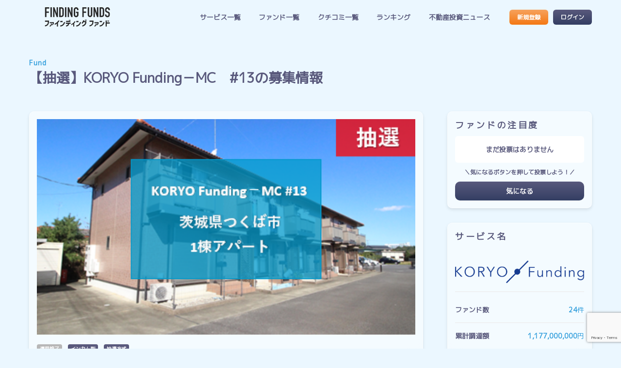

--- FILE ---
content_type: text/html; charset=UTF-8
request_url: https://futokuho.jp/fund/%E3%80%90%E6%8A%BD%E9%81%B8%E3%80%91koryo-funding%EF%BC%8Dmc%E3%80%8013/
body_size: 11992
content:
<!DOCTYPE html>

<html class="no-js" lang="ja">

<head>

    <meta charset="UTF-8">
    <meta name="viewport" content="width=device-width, initial-scale=1.0">

    <link rel="apple-touch-icon" href="https://futokuho.jp/cms/wp-content/themes/fjp2022/assets/images/appicon.png">
    <link rel="icon" href="https://futokuho.jp/cms/wp-content/themes/fjp2022/assets/images/favicon.png">
    <meta name="msapplication-TileColor" content="#2596D7">
    <meta name="msapplication-TileImage" content="https://futokuho.jp/cms/wp-content/themes/fjp2022/assets/images/appicon.png">
    <meta name="theme-color" content="#2596D7">
    <meta name="twitter:card" content="summary_large_image" />
<meta name="twitter:site" content="@finding__funds" />
<meta name="twitter:domain" content="futokuho.jp" />
<meta name="og:title" content="【抽選】KORYO Funding－MC　#13" />
<meta property="og:url" content="https://futokuho.jp/fund/%e3%80%90%e6%8a%bd%e9%81%b8%e3%80%91koryo-funding%ef%bc%8dmc%e3%80%8013/" />
        <meta property="og:image" content="https://futokuho.jp/cms/wp-content/uploads/2024/02/13-1.png" />
        <meta name="twitter:image" content="https://futokuho.jp/cms/wp-content/uploads/2024/02/13-1.png" />

    <link rel="profile" href="https://gmpg.org/xfn/11">
    <!-- Google Tag Manager -->
    <script>(function(w,d,s,l,i){w[l]=w[l]||[];w[l].push({'gtm.start':
    new Date().getTime(),event:'gtm.js'});var f=d.getElementsByTagName(s)[0],
    j=d.createElement(s),dl=l!='dataLayer'?'&l='+l:'';j.async=true;j.src=
    'https://www.googletagmanager.com/gtm.js?id='+i+dl;f.parentNode.insertBefore(j,f);
    })(window,document,'script','dataLayer','GTM-P78CVJF');</script>
    <!-- End Google Tag Manager -->
    
    <!-- LINE Tag Base Code -->
    <!-- Do Not Modify -->
    <script>
    (function(g,d,o){
    g._ltq=g._ltq||[];g._lt=g._lt||function(){g._ltq.push(arguments)};
    var h=location.protocol==='https:'?'https://d.line-scdn.net':'http://d.line-cdn.net';
    var s=d.createElement('script');s.async=1;
    s.src=o||h+'/n/line_tag/public/release/v1/lt.js';
    var t=d.getElementsByTagName('script')[0];t.parentNode.insertBefore(s,t);
        })(window, document);
    _lt('init', {
    customerType: 'lap',
    tagId: '694a45f2-3f31-4a49-94be-e3f234c750b9'
    });
    _lt('send', 'pv', ['694a45f2-3f31-4a49-94be-e3f234c750b9']);
    </script>
    <noscript>
    <img height="1" width="1" style="display:none"
        src="https://tr.line.me/tag.gif?c_t=lap&t_id=694a45f2-3f31-4a49-94be-e3f234c750b9&e=pv&noscript=1" />
    </noscript>
    <!-- End LINE Tag Base Code -->
    <title>【抽選】KORYO Funding－MC　#13 &#8211; 不動産クラファン比較ならファインディングファンド</title>
<meta name='robots' content='max-image-preview:large' />
<link rel='dns-prefetch' href='//cdn.jsdelivr.net' />
<link rel="alternate" title="oEmbed (JSON)" type="application/json+oembed" href="https://futokuho.jp/wp-json/oembed/1.0/embed?url=https%3A%2F%2Ffutokuho.jp%2Ffund%2F%25e3%2580%2590%25e6%258a%25bd%25e9%2581%25b8%25e3%2580%2591koryo-funding%25ef%25bc%258dmc%25e3%2580%258013%2F" />
<link rel="alternate" title="oEmbed (XML)" type="text/xml+oembed" href="https://futokuho.jp/wp-json/oembed/1.0/embed?url=https%3A%2F%2Ffutokuho.jp%2Ffund%2F%25e3%2580%2590%25e6%258a%25bd%25e9%2581%25b8%25e3%2580%2591koryo-funding%25ef%25bc%258dmc%25e3%2580%258013%2F&#038;format=xml" />
<style id='wp-img-auto-sizes-contain-inline-css' type='text/css'>
img:is([sizes=auto i],[sizes^="auto," i]){contain-intrinsic-size:3000px 1500px}
/*# sourceURL=wp-img-auto-sizes-contain-inline-css */
</style>
<style id='wp-emoji-styles-inline-css' type='text/css'>

	img.wp-smiley, img.emoji {
		display: inline !important;
		border: none !important;
		box-shadow: none !important;
		height: 1em !important;
		width: 1em !important;
		margin: 0 0.07em !important;
		vertical-align: -0.1em !important;
		background: none !important;
		padding: 0 !important;
	}
/*# sourceURL=wp-emoji-styles-inline-css */
</style>
<style id='wp-block-library-inline-css' type='text/css'>
:root{--wp-block-synced-color:#7a00df;--wp-block-synced-color--rgb:122,0,223;--wp-bound-block-color:var(--wp-block-synced-color);--wp-editor-canvas-background:#ddd;--wp-admin-theme-color:#007cba;--wp-admin-theme-color--rgb:0,124,186;--wp-admin-theme-color-darker-10:#006ba1;--wp-admin-theme-color-darker-10--rgb:0,107,160.5;--wp-admin-theme-color-darker-20:#005a87;--wp-admin-theme-color-darker-20--rgb:0,90,135;--wp-admin-border-width-focus:2px}@media (min-resolution:192dpi){:root{--wp-admin-border-width-focus:1.5px}}.wp-element-button{cursor:pointer}:root .has-very-light-gray-background-color{background-color:#eee}:root .has-very-dark-gray-background-color{background-color:#313131}:root .has-very-light-gray-color{color:#eee}:root .has-very-dark-gray-color{color:#313131}:root .has-vivid-green-cyan-to-vivid-cyan-blue-gradient-background{background:linear-gradient(135deg,#00d084,#0693e3)}:root .has-purple-crush-gradient-background{background:linear-gradient(135deg,#34e2e4,#4721fb 50%,#ab1dfe)}:root .has-hazy-dawn-gradient-background{background:linear-gradient(135deg,#faaca8,#dad0ec)}:root .has-subdued-olive-gradient-background{background:linear-gradient(135deg,#fafae1,#67a671)}:root .has-atomic-cream-gradient-background{background:linear-gradient(135deg,#fdd79a,#004a59)}:root .has-nightshade-gradient-background{background:linear-gradient(135deg,#330968,#31cdcf)}:root .has-midnight-gradient-background{background:linear-gradient(135deg,#020381,#2874fc)}:root{--wp--preset--font-size--normal:16px;--wp--preset--font-size--huge:42px}.has-regular-font-size{font-size:1em}.has-larger-font-size{font-size:2.625em}.has-normal-font-size{font-size:var(--wp--preset--font-size--normal)}.has-huge-font-size{font-size:var(--wp--preset--font-size--huge)}.has-text-align-center{text-align:center}.has-text-align-left{text-align:left}.has-text-align-right{text-align:right}.has-fit-text{white-space:nowrap!important}#end-resizable-editor-section{display:none}.aligncenter{clear:both}.items-justified-left{justify-content:flex-start}.items-justified-center{justify-content:center}.items-justified-right{justify-content:flex-end}.items-justified-space-between{justify-content:space-between}.screen-reader-text{border:0;clip-path:inset(50%);height:1px;margin:-1px;overflow:hidden;padding:0;position:absolute;width:1px;word-wrap:normal!important}.screen-reader-text:focus{background-color:#ddd;clip-path:none;color:#444;display:block;font-size:1em;height:auto;left:5px;line-height:normal;padding:15px 23px 14px;text-decoration:none;top:5px;width:auto;z-index:100000}html :where(.has-border-color){border-style:solid}html :where([style*=border-top-color]){border-top-style:solid}html :where([style*=border-right-color]){border-right-style:solid}html :where([style*=border-bottom-color]){border-bottom-style:solid}html :where([style*=border-left-color]){border-left-style:solid}html :where([style*=border-width]){border-style:solid}html :where([style*=border-top-width]){border-top-style:solid}html :where([style*=border-right-width]){border-right-style:solid}html :where([style*=border-bottom-width]){border-bottom-style:solid}html :where([style*=border-left-width]){border-left-style:solid}html :where(img[class*=wp-image-]){height:auto;max-width:100%}:where(figure){margin:0 0 1em}html :where(.is-position-sticky){--wp-admin--admin-bar--position-offset:var(--wp-admin--admin-bar--height,0px)}@media screen and (max-width:600px){html :where(.is-position-sticky){--wp-admin--admin-bar--position-offset:0px}}

/*# sourceURL=wp-block-library-inline-css */
</style><style id='global-styles-inline-css' type='text/css'>
:root{--wp--preset--aspect-ratio--square: 1;--wp--preset--aspect-ratio--4-3: 4/3;--wp--preset--aspect-ratio--3-4: 3/4;--wp--preset--aspect-ratio--3-2: 3/2;--wp--preset--aspect-ratio--2-3: 2/3;--wp--preset--aspect-ratio--16-9: 16/9;--wp--preset--aspect-ratio--9-16: 9/16;--wp--preset--color--black: #000000;--wp--preset--color--cyan-bluish-gray: #abb8c3;--wp--preset--color--white: #ffffff;--wp--preset--color--pale-pink: #f78da7;--wp--preset--color--vivid-red: #cf2e2e;--wp--preset--color--luminous-vivid-orange: #ff6900;--wp--preset--color--luminous-vivid-amber: #fcb900;--wp--preset--color--light-green-cyan: #7bdcb5;--wp--preset--color--vivid-green-cyan: #00d084;--wp--preset--color--pale-cyan-blue: #8ed1fc;--wp--preset--color--vivid-cyan-blue: #0693e3;--wp--preset--color--vivid-purple: #9b51e0;--wp--preset--gradient--vivid-cyan-blue-to-vivid-purple: linear-gradient(135deg,rgb(6,147,227) 0%,rgb(155,81,224) 100%);--wp--preset--gradient--light-green-cyan-to-vivid-green-cyan: linear-gradient(135deg,rgb(122,220,180) 0%,rgb(0,208,130) 100%);--wp--preset--gradient--luminous-vivid-amber-to-luminous-vivid-orange: linear-gradient(135deg,rgb(252,185,0) 0%,rgb(255,105,0) 100%);--wp--preset--gradient--luminous-vivid-orange-to-vivid-red: linear-gradient(135deg,rgb(255,105,0) 0%,rgb(207,46,46) 100%);--wp--preset--gradient--very-light-gray-to-cyan-bluish-gray: linear-gradient(135deg,rgb(238,238,238) 0%,rgb(169,184,195) 100%);--wp--preset--gradient--cool-to-warm-spectrum: linear-gradient(135deg,rgb(74,234,220) 0%,rgb(151,120,209) 20%,rgb(207,42,186) 40%,rgb(238,44,130) 60%,rgb(251,105,98) 80%,rgb(254,248,76) 100%);--wp--preset--gradient--blush-light-purple: linear-gradient(135deg,rgb(255,206,236) 0%,rgb(152,150,240) 100%);--wp--preset--gradient--blush-bordeaux: linear-gradient(135deg,rgb(254,205,165) 0%,rgb(254,45,45) 50%,rgb(107,0,62) 100%);--wp--preset--gradient--luminous-dusk: linear-gradient(135deg,rgb(255,203,112) 0%,rgb(199,81,192) 50%,rgb(65,88,208) 100%);--wp--preset--gradient--pale-ocean: linear-gradient(135deg,rgb(255,245,203) 0%,rgb(182,227,212) 50%,rgb(51,167,181) 100%);--wp--preset--gradient--electric-grass: linear-gradient(135deg,rgb(202,248,128) 0%,rgb(113,206,126) 100%);--wp--preset--gradient--midnight: linear-gradient(135deg,rgb(2,3,129) 0%,rgb(40,116,252) 100%);--wp--preset--font-size--small: 13px;--wp--preset--font-size--medium: 20px;--wp--preset--font-size--large: 36px;--wp--preset--font-size--x-large: 42px;--wp--preset--spacing--20: 0.44rem;--wp--preset--spacing--30: 0.67rem;--wp--preset--spacing--40: 1rem;--wp--preset--spacing--50: 1.5rem;--wp--preset--spacing--60: 2.25rem;--wp--preset--spacing--70: 3.38rem;--wp--preset--spacing--80: 5.06rem;--wp--preset--shadow--natural: 6px 6px 9px rgba(0, 0, 0, 0.2);--wp--preset--shadow--deep: 12px 12px 50px rgba(0, 0, 0, 0.4);--wp--preset--shadow--sharp: 6px 6px 0px rgba(0, 0, 0, 0.2);--wp--preset--shadow--outlined: 6px 6px 0px -3px rgb(255, 255, 255), 6px 6px rgb(0, 0, 0);--wp--preset--shadow--crisp: 6px 6px 0px rgb(0, 0, 0);}:where(.is-layout-flex){gap: 0.5em;}:where(.is-layout-grid){gap: 0.5em;}body .is-layout-flex{display: flex;}.is-layout-flex{flex-wrap: wrap;align-items: center;}.is-layout-flex > :is(*, div){margin: 0;}body .is-layout-grid{display: grid;}.is-layout-grid > :is(*, div){margin: 0;}:where(.wp-block-columns.is-layout-flex){gap: 2em;}:where(.wp-block-columns.is-layout-grid){gap: 2em;}:where(.wp-block-post-template.is-layout-flex){gap: 1.25em;}:where(.wp-block-post-template.is-layout-grid){gap: 1.25em;}.has-black-color{color: var(--wp--preset--color--black) !important;}.has-cyan-bluish-gray-color{color: var(--wp--preset--color--cyan-bluish-gray) !important;}.has-white-color{color: var(--wp--preset--color--white) !important;}.has-pale-pink-color{color: var(--wp--preset--color--pale-pink) !important;}.has-vivid-red-color{color: var(--wp--preset--color--vivid-red) !important;}.has-luminous-vivid-orange-color{color: var(--wp--preset--color--luminous-vivid-orange) !important;}.has-luminous-vivid-amber-color{color: var(--wp--preset--color--luminous-vivid-amber) !important;}.has-light-green-cyan-color{color: var(--wp--preset--color--light-green-cyan) !important;}.has-vivid-green-cyan-color{color: var(--wp--preset--color--vivid-green-cyan) !important;}.has-pale-cyan-blue-color{color: var(--wp--preset--color--pale-cyan-blue) !important;}.has-vivid-cyan-blue-color{color: var(--wp--preset--color--vivid-cyan-blue) !important;}.has-vivid-purple-color{color: var(--wp--preset--color--vivid-purple) !important;}.has-black-background-color{background-color: var(--wp--preset--color--black) !important;}.has-cyan-bluish-gray-background-color{background-color: var(--wp--preset--color--cyan-bluish-gray) !important;}.has-white-background-color{background-color: var(--wp--preset--color--white) !important;}.has-pale-pink-background-color{background-color: var(--wp--preset--color--pale-pink) !important;}.has-vivid-red-background-color{background-color: var(--wp--preset--color--vivid-red) !important;}.has-luminous-vivid-orange-background-color{background-color: var(--wp--preset--color--luminous-vivid-orange) !important;}.has-luminous-vivid-amber-background-color{background-color: var(--wp--preset--color--luminous-vivid-amber) !important;}.has-light-green-cyan-background-color{background-color: var(--wp--preset--color--light-green-cyan) !important;}.has-vivid-green-cyan-background-color{background-color: var(--wp--preset--color--vivid-green-cyan) !important;}.has-pale-cyan-blue-background-color{background-color: var(--wp--preset--color--pale-cyan-blue) !important;}.has-vivid-cyan-blue-background-color{background-color: var(--wp--preset--color--vivid-cyan-blue) !important;}.has-vivid-purple-background-color{background-color: var(--wp--preset--color--vivid-purple) !important;}.has-black-border-color{border-color: var(--wp--preset--color--black) !important;}.has-cyan-bluish-gray-border-color{border-color: var(--wp--preset--color--cyan-bluish-gray) !important;}.has-white-border-color{border-color: var(--wp--preset--color--white) !important;}.has-pale-pink-border-color{border-color: var(--wp--preset--color--pale-pink) !important;}.has-vivid-red-border-color{border-color: var(--wp--preset--color--vivid-red) !important;}.has-luminous-vivid-orange-border-color{border-color: var(--wp--preset--color--luminous-vivid-orange) !important;}.has-luminous-vivid-amber-border-color{border-color: var(--wp--preset--color--luminous-vivid-amber) !important;}.has-light-green-cyan-border-color{border-color: var(--wp--preset--color--light-green-cyan) !important;}.has-vivid-green-cyan-border-color{border-color: var(--wp--preset--color--vivid-green-cyan) !important;}.has-pale-cyan-blue-border-color{border-color: var(--wp--preset--color--pale-cyan-blue) !important;}.has-vivid-cyan-blue-border-color{border-color: var(--wp--preset--color--vivid-cyan-blue) !important;}.has-vivid-purple-border-color{border-color: var(--wp--preset--color--vivid-purple) !important;}.has-vivid-cyan-blue-to-vivid-purple-gradient-background{background: var(--wp--preset--gradient--vivid-cyan-blue-to-vivid-purple) !important;}.has-light-green-cyan-to-vivid-green-cyan-gradient-background{background: var(--wp--preset--gradient--light-green-cyan-to-vivid-green-cyan) !important;}.has-luminous-vivid-amber-to-luminous-vivid-orange-gradient-background{background: var(--wp--preset--gradient--luminous-vivid-amber-to-luminous-vivid-orange) !important;}.has-luminous-vivid-orange-to-vivid-red-gradient-background{background: var(--wp--preset--gradient--luminous-vivid-orange-to-vivid-red) !important;}.has-very-light-gray-to-cyan-bluish-gray-gradient-background{background: var(--wp--preset--gradient--very-light-gray-to-cyan-bluish-gray) !important;}.has-cool-to-warm-spectrum-gradient-background{background: var(--wp--preset--gradient--cool-to-warm-spectrum) !important;}.has-blush-light-purple-gradient-background{background: var(--wp--preset--gradient--blush-light-purple) !important;}.has-blush-bordeaux-gradient-background{background: var(--wp--preset--gradient--blush-bordeaux) !important;}.has-luminous-dusk-gradient-background{background: var(--wp--preset--gradient--luminous-dusk) !important;}.has-pale-ocean-gradient-background{background: var(--wp--preset--gradient--pale-ocean) !important;}.has-electric-grass-gradient-background{background: var(--wp--preset--gradient--electric-grass) !important;}.has-midnight-gradient-background{background: var(--wp--preset--gradient--midnight) !important;}.has-small-font-size{font-size: var(--wp--preset--font-size--small) !important;}.has-medium-font-size{font-size: var(--wp--preset--font-size--medium) !important;}.has-large-font-size{font-size: var(--wp--preset--font-size--large) !important;}.has-x-large-font-size{font-size: var(--wp--preset--font-size--x-large) !important;}
/*# sourceURL=global-styles-inline-css */
</style>

<style id='classic-theme-styles-inline-css' type='text/css'>
/*! This file is auto-generated */
.wp-block-button__link{color:#fff;background-color:#32373c;border-radius:9999px;box-shadow:none;text-decoration:none;padding:calc(.667em + 2px) calc(1.333em + 2px);font-size:1.125em}.wp-block-file__button{background:#32373c;color:#fff;text-decoration:none}
/*# sourceURL=/wp-includes/css/classic-themes.min.css */
</style>
<link rel='stylesheet' id='wp-members-css' href='https://futokuho.jp/cms/wp-content/plugins/wp-members/assets/css/forms/generic-no-float.min.css?ver=3.5.5.1' type='text/css' media='all' />
<link rel='stylesheet' id='lwr-front-css-css' href='https://futokuho.jp/cms/wp-content/plugins/lep-wp-reviews/views/front/css/lwr_front.min.css?ver=756b7090d33fab3541cec486cde642d0' type='text/css' media='all' />
<link rel='stylesheet' id='dashicons-css' href='https://futokuho.jp/cms/wp-includes/css/dashicons.min.css?ver=756b7090d33fab3541cec486cde642d0' type='text/css' media='all' />
<link rel='stylesheet' id='main-css-css' href='https://futokuho.jp/cms/wp-content/themes/fjp2022/assets/css/style.min.css?ver=756b7090d33fab3541cec486cde642d0' type='text/css' media='all' />
<script type="text/javascript" src="https://futokuho.jp/cms/wp-includes/js/jquery/jquery.min.js?ver=3.7.1" id="jquery-core-js"></script>
<script type="text/javascript" src="https://futokuho.jp/cms/wp-includes/js/jquery/jquery-migrate.min.js?ver=3.4.1" id="jquery-migrate-js"></script>
<script type="text/javascript" src="https://futokuho.jp/cms/wp-content/themes/fjp2022/assets/js/jquery.tile.min.js?ver=756b7090d33fab3541cec486cde642d0" id="tile-script-js"></script>
<script type="text/javascript" src="https://futokuho.jp/cms/wp-content/themes/fjp2022/assets/js/slick.min.js?ver=756b7090d33fab3541cec486cde642d0" id="slick-script-js"></script>
<script type="text/javascript" src="https://futokuho.jp/cms/wp-content/themes/fjp2022/assets/js/script.js?ver=756b7090d33fab3541cec486cde642d0" id="script-script-js"></script>
<script type="text/javascript" src="https://cdn.jsdelivr.net/npm/chart.js@3.8.0/dist/chart.min.js?ver=756b7090d33fab3541cec486cde642d0" id="chart-js-js"></script>
<script type="text/javascript" src="https://cdn.jsdelivr.net/npm/chartjs-plugin-datalabels@2.0.0?ver=756b7090d33fab3541cec486cde642d0" id="chart-plugin-js"></script>
<script type="text/javascript" src="https://futokuho.jp/cms/wp-content/themes/fjp2022/assets/js/script-graph.js?ver=756b7090d33fab3541cec486cde642d0" id="graph-script-js"></script>
<script type="text/javascript" src="https://futokuho.jp/cms/wp-content/themes/fjp2022/assets/js/script-camp_findfnyan.js?ver=756b7090d33fab3541cec486cde642d0" id="findfnyan-script-js"></script>
<link rel="https://api.w.org/" href="https://futokuho.jp/wp-json/" /><link rel="alternate" title="JSON" type="application/json" href="https://futokuho.jp/wp-json/wp/v2/lfj_fund/5942" /><link rel="EditURI" type="application/rsd+xml" title="RSD" href="https://futokuho.jp/cms/xmlrpc.php?rsd" />

<link rel="canonical" href="https://futokuho.jp/fund/%e3%80%90%e6%8a%bd%e9%81%b8%e3%80%91koryo-funding%ef%bc%8dmc%e3%80%8013/" />
<link rel='shortlink' href='https://futokuho.jp/?p=5942' />
    <script>
        var lfj_ajaxurl = 'https://futokuho.jp/cms/wp-admin/admin-ajax.php';

		jQuery(function() {
			jQuery('.lfj-click-counter').click(function() {
				var self = this;
			    jQuery.ajax({
			        type: 'POST',
			        url: lfj_ajaxurl,
			        data: {
			            'id' : jQuery(this).attr('data-id'),
						'action' : 'lfj_click_counter_countup',
			        },
			        success: function( response ){
                        var $updatedata = '気になる：<span class="count">' + response +'</span>件';
						jQuery(self).parent().find('.counter_info').html($updatedata);
						jQuery(self).html('投票済み');
						jQuery(self).addClass('voted');
			        }
			    });				

				return false;
			});
		})

    </script>
<link rel="icon" href="https://futokuho.jp/cms/wp-content/uploads/2022/06/cropped-favicon-32x32.png" sizes="32x32" />
<link rel="icon" href="https://futokuho.jp/cms/wp-content/uploads/2022/06/cropped-favicon-192x192.png" sizes="192x192" />
<link rel="apple-touch-icon" href="https://futokuho.jp/cms/wp-content/uploads/2022/06/cropped-favicon-180x180.png" />
<meta name="msapplication-TileImage" content="https://futokuho.jp/cms/wp-content/uploads/2022/06/cropped-favicon-270x270.png" />

</head>

<body class="wp-singular lfj_fund-template-default single single-lfj_fund postid-5942 wp-theme-fjp2022">
<!-- Google Tag Manager (noscript) -->
<noscript><iframe src="https://www.googletagmanager.com/ns.html?id=GTM-P78CVJF"
height="0" width="0" style="display:none;visibility:hidden"></iframe></noscript>
<!-- End Google Tag Manager (noscript) -->
        <div class="overlay">
        <input type="hidden" id="inquiry_post_id" value="5942">
        <!-- header -->
<header id="glo_header">
    <section class="content_block">

        <div class="site_logo"><a href="/"><img src="https://futokuho.jp/cms/wp-content/themes/fjp2022/assets/images/logo.svg" alt="不動産クラファン比較ならファインディングファンド"></a></div>
        <!-- glo_navi -->
<div class="nav_wrap">
    <nav class="glo_navi">
        <ul>
            <!-- <li><a href="https://futokuho.jp/about/">このサイトについて</a></li> -->
            <li><a href="https://futokuho.jp/service/">サービス一覧</a></li>
            <li><a href="https://futokuho.jp/fund/">ファンド一覧</a></li>
            <li><a href="https://futokuho.jp/reviews/">クチコミ一覧</a></li>
            <li><a href="https://futokuho.jp/ranking/ranking-review/">ランキング</a></li>
            <li><a href="https://futokuho.jp/news/">不動産投資ニュース</a></li>
        </ul>
    </nav><!-- /glo_navi -->

    <nav class="user_navi">
        <ul>
                            <li><a class="btn btn_s" href="/register/">新規登録</a></li>
                <li><a class="btn btn_s btn_gray" href="/login/">ログイン</a></li>
                    </ul>
    </nav>

    <nav class="sp_nav_sub">
        <ul>
            <li><a href="//lep.jp/privacy-policy/" target="blank">プライバシーポリシー</a></li>
            <li><a href="https://futokuho.jp/company/">運営会社</a></li>
        </ul>
    </nav>

    <div class="hm_close_btn">
        <div class="hm_icon_inner">
            <span></span>
            <span></span>
        </div>
    </div>
</div>

<div class="hm_icon" id="openbtn">
    <div class="hm_icon_inner">
        <span></span>
        <span></span>
        <span></span>
    </div>
</div>
    </section>
    <div class="hm_bg_overlay"></div>

</header><!-- /header -->		<!-- main -->
		<main id="single_fund" class="main single">
			<section class="page_ttl container content_block">
				<span class="sub_ttl">Fund</span>
				<h1>【抽選】KORYO Funding－MC　#13の募集情報</h1>
			</section>
			<div class="container_clum_2">
				<section class="content_block single_wrap_fund">
					<div class="glassmorph post_col">
						<div class="post_thumb">
															<img width="415" height="237" src="https://futokuho.jp/cms/wp-content/uploads/2024/02/13-1.png" class="attachment-full size-full wp-post-image" alt="" decoding="async" fetchpriority="high" srcset="https://futokuho.jp/cms/wp-content/uploads/2024/02/13-1.png 415w, https://futokuho.jp/cms/wp-content/uploads/2024/02/13-1-300x171.png 300w" sizes="(max-width: 415px) 100vw, 415px" />													</div>

																			

						<ul class="status">

							<li class="step offer_status after_operation">運用終了</li>

																<li class="fundtype">インカム型</li>
							
																<li class="method">抽選方式</li>
							
						</ul>
						<h1>【抽選】KORYO Funding－MC　#13</h1>

						
						<div class="progress_bar">

							<div class="bar_back">
								
																	<div class="bar" style="width:394%;"></div>
															</div>

															<div class="per completed">394%</div>
							
						</div>

						<div class="data_list">
							<div class="clum_3">
								<dl>
									<dt>予定年分配率</dt>
									<dd><span class="main_cont">4.5</span>％</dd>
								</dl>
								<dl>
									<dt>運用期間</dt>
									<dd>										<span class='main_cont'>1</span>年<span class="operation_time">2024年03月01日〜2025年02月28日</span>
																			</dd>
								</dl>

								<dl>
									<dt>募集金額</dt>
									<dd>
										<span class="main_cont">32,700,000</span>円
									</dd>
								</dl>
							</div>
							<dl class="b_top">
								<dt>募集単位</dt>
								<dd><span>100,000</span>円／1口</dd>
							</dl>
							<dl>
								<dt>募集期間</dt>
								<dd><span>2024年02月08日〜2024年02月14日</span></dd>
							</dl>
							<dl>
								<dt>配当サイクル/初回配当日</dt>
								<dd><span></span></dd>
							</dl>
						</div>
													<a class="btn w100 single_btn icon_ob" href="https://koryo-funding.jp/projects/project-mc13?utm_source=finding_funds&utm_campaign=fund_info" target="_blank" onclick="dataLayer.push({'event':'clickServiceLink','service_name': 'KORYO Funding','fund_name':'【抽選】KORYO Funding－MC　#13'});">ファンドページへアクセス</a>
											</div>
											<div class="glassmorph post_col property_summary">
							<h2>物件概要</h2>
							<div class="data_list">
																	<dl>
										<dt>建物用途</dt>
										<dd><span>共同住宅</span></dd>
									</dl>
																									<dl>
										<dt>築年数</dt>
										<dd><span class='main_cont'>17</span>年<span class='main_cont'>11</span>ヶ月（2008年12月築）</dd>
									</dl>
																									<dl>
										<dt>物件所在地</dt>
										<dd><span>茨城県												つくば市</span></dd>
									</dl>
															</div>
															<div class="gmap">
									<iframe src="https://maps.google.co.jp/maps?output=embed&q=
								茨城県								つくば市																	&z=16" width="600" height="400" frameborder="0" scrolling="no"></iframe>
								</div>
													</div>
					
					<div class="glassmorph post_col review">
						<h2>KORYO Fundingのクチコミ</h2>
						<div class="wp_review">
        <ul class="show_ex_review">
            <li>まだクチコミはありません</li>
        </ul>
        <div class="login_box">
                <h3>無料会員登録で<br>クチコミ投稿が可能</h3>
                <a class="btn btn_s" href="/register/">新規登録</a>
        <a class="btn btn_s btn_gray" href="/login/">ログイン</a>
    </div>
    </div>					</div>
				</section>

				<section class="content_block single_wrap_side">
					<div class="inner glassmorph fund_attention">
						<h2>ファンドの注目度</h2>
						<p class="counter_info">まだ投票はありません</p><p class="attention">＼気になるボタンを押して投票しよう！／</p><a href="javascript:void(0);" class="btn single_btn btn_gray lfj-click-counter" data-id="5942">気になる</a>					</div>
					<div class="inner glassmorph">
						<h2>サービス名</h2>
						<a class="logo" href="https://futokuho.jp/service/koryo-funding/">
																							<h3><img src="https://futokuho.jp/cms/wp-content/uploads/2022/06/logo.png" alt="KORYO Funding"></h3>
													</a>
						<div class="data_list">
							<dl>
								<dt>ファンド数</dt>
								<dd><span>24</span>件</dd>
							</dl>
							<dl>
								<dt>累計調達額</dt>
								<dd><span>1,177,000,000</span>円</dd>
							</dl>
							<dl>
								<dt>運営開始</dt>
								<dd><span>2022年03月24日</span></dd>
							</dl>
							<div class="description">
								<p>
									KORYO Fundingとは、不動産特定共同事業法に基づき、WEBですべて完結できる不動産投資型クラウドファンディングです。投資家の皆様からの出資金を元に好条件の不動産を取得・運用し、得られた利益（賃料・売却益）を分配いたします。								</p>
							</div>
							<a class="btn single_btn w100" href="https://futokuho.jp/service/koryo-funding/">KORYO Fundingの詳細</a>
						</div>
					</div>

					<div class="inner glassmorph">
	<div class="news_side_parts">
		<div class="sns__share_box">
			<p>このページをシェアする</p>
			<ul class="sns_share_list_wrap">
				<li>
					<a class="btn--twitter" href="http://twitter.com/share?text=【抽選】KORYO Funding－MC　#13の募集情報&via=finding__funds&hashtags=ファインディングファンド,KORYO Funding&url=https://futokuho.jp/fund/%e3%80%90%e6%8a%bd%e9%81%b8%e3%80%91koryo-funding%ef%bc%8dmc%e3%80%8013/" target="_blank">
						<img src="https://futokuho.jp/cms/wp-content/themes/fjp2022/assets/images/x_c.svg" alt="Twitterでツイート">
					</a>
				</li>
				<li>
					<a class=" btn--facebook" href="https://www.facebook.com/sharer/sharer.php?u=https://futokuho.jp/fund/%e3%80%90%e6%8a%bd%e9%81%b8%e3%80%91koryo-funding%ef%bc%8dmc%e3%80%8013/&t=【抽選】KORYO Funding－MC　#13の募集情報" target="_blank">
						<img src="https://futokuho.jp/cms/wp-content/themes/fjp2022/assets/images/facebook_c.svg" alt="facebookでシェア">
					</a>
				</li>
				<li>
					<a class="btn--line" href="https://social-plugins.line.me/lineit/share?url=https://futokuho.jp/fund/%e3%80%90%e6%8a%bd%e9%81%b8%e3%80%91koryo-funding%ef%bc%8dmc%e3%80%8013/" target="_blank">
						<img src="https://futokuho.jp/cms/wp-content/themes/fjp2022/assets/images/line_c.svg" alt="LINE">
					</a>
				</li>
				<li>
					<a class="btn--hatena" target="_blank" href="http://b.hatena.ne.jp/add?mode=confirm&url=https://futokuho.jp/fund/%e3%80%90%e6%8a%bd%e9%81%b8%e3%80%91koryo-funding%ef%bc%8dmc%e3%80%8013/&title=【抽選】KORYO Funding－MC　#13の募集情報" target="_blank">
						<img src="https://futokuho.jp/cms/wp-content/themes/fjp2022/assets/images/hb_c.svg" alt="B! Hatena">
					</a>
				</li>
			</ul>
		</div>

	</div>
</div>
				</section>

			</div>

			<section class="container content_block">
				<h2>その他のファンド</h2>
				<div class="post_list_fund">

					
																		

<a class="glassmorph" href="https://futokuho.jp/fund/%e3%80%90%e5%85%88%e7%9d%80%e3%80%91koryo-funding%ef%bc%8dmc%e3%80%8024/">

  <div class="post_icon">
          <img width="600" height="389" src="https://futokuho.jp/cms/wp-content/uploads/2025/11/スクリーンショット-2025-11-16-23.48.42-600x389.png" class="attachment-fjp-thumb size-fjp-thumb wp-post-image" alt="" decoding="async" />    
              
    <div class="show_count">気になる：<span class="count">0</span></div>  </div>

  <div class="post_cont">
    <ul class="status">
      <li class="step offer_status in_operation">運用中</li>

                <li class="fundtype">インカム型</li>
      
                <li class="method">先着方式</li>
      
    </ul>
    <h3>【先着】KORYO Funding－MC　#24</h3>

    
    <div class="progress_bar">

      <div class="bar_back">
        
                  <div class="bar" style="width:123%;"></div>
              </div>

              <div class="per completed">123%</div>
      
    </div>
    <div class="find_date_info">
      <dl class="offer_start">
        <dt>募集開始日</dt>
        <dd>2025/11/17</dd>
      </dl>
      <dl class="operation_start">
        <dt>運用開始日</dt>
        <dd>2025/12/01</dd>
      </dl>
    </div>
    <div class="findinfo">
      <dl class="rate">
        <dt>予定年分配率</dt>
        <dd>4.5&percnt;</dd>
      </dl>
      <dl class="time">
        <dt>運用期間</dt>
        <dd>
                      <span class='main_cont'>6</span>ヶ月                  </dd>
      </dl>
      <dl class="amount">
        <dt>募集金額</dt>
        <dd>180,000,000円</dd>
      </dl>
    </div>
    <div class="fund_features">
      <ul>
                    <li>#優先劣後出資</li>
              </ul>
    </div>
    <div class="provider">
      <dl>
        <dt>サービス名</dt>
                            <dd><img src="https://futokuho.jp/cms/wp-content/uploads/2022/06/logo.png" alt="KORYO Funding"></dd>
              </dl>
    </div>
  </div>
</a>													

<a class="glassmorph" href="https://futokuho.jp/fund/%e3%80%90%e5%85%88%e7%9d%80%e3%80%91koryo-funding%ef%bc%8dmc%e3%80%8023/">

  <div class="post_icon">
          <img width="600" height="384" src="https://futokuho.jp/cms/wp-content/uploads/2025/07/スクリーンショット-2025-07-17-11.58.57-600x384.png" class="attachment-fjp-thumb size-fjp-thumb wp-post-image" alt="" decoding="async" />    
              
    <div class="show_count">気になる：<span class="count">0</span></div>  </div>

  <div class="post_cont">
    <ul class="status">
      <li class="step offer_status in_operation">運用中</li>

                <li class="fundtype">インカム型</li>
      
                <li class="method">先着方式</li>
      
    </ul>
    <h3>【先着】KORYO Funding－MC　#23</h3>

    
    <div class="progress_bar">

      <div class="bar_back">
        
                  <div class="bar" style="width:157%;"></div>
              </div>

              <div class="per completed">157%</div>
      
    </div>
    <div class="find_date_info">
      <dl class="offer_start">
        <dt>募集開始日</dt>
        <dd>2025/07/18</dd>
      </dl>
      <dl class="operation_start">
        <dt>運用開始日</dt>
        <dd>2025/08/01</dd>
      </dl>
    </div>
    <div class="findinfo">
      <dl class="rate">
        <dt>予定年分配率</dt>
        <dd>4.5&percnt;</dd>
      </dl>
      <dl class="time">
        <dt>運用期間</dt>
        <dd>
                      <span class='main_cont'>1</span>年                  </dd>
      </dl>
      <dl class="amount">
        <dt>募集金額</dt>
        <dd>73,200,000円</dd>
      </dl>
    </div>
    <div class="fund_features">
      <ul>
                    <li>#優先劣後出資</li>
              </ul>
    </div>
    <div class="provider">
      <dl>
        <dt>サービス名</dt>
                            <dd><img src="https://futokuho.jp/cms/wp-content/uploads/2022/06/logo.png" alt="KORYO Funding"></dd>
              </dl>
    </div>
  </div>
</a>													

<a class="glassmorph" href="https://futokuho.jp/fund/%e3%80%90%e6%8a%bd%e9%81%b8%e3%80%91koryo-funding%ef%bc%8dmc%e3%80%8022/">

  <div class="post_icon">
          <img width="600" height="387" src="https://futokuho.jp/cms/wp-content/uploads/2025/05/スクリーンショット-2025-05-08-22.12.27-600x387.png" class="attachment-fjp-thumb size-fjp-thumb wp-post-image" alt="" decoding="async" loading="lazy" />    
              
    <div class="show_count">気になる：<span class="count">0</span></div>  </div>

  <div class="post_cont">
    <ul class="status">
      <li class="step offer_status in_operation">運用中</li>

                <li class="fundtype">インカム型</li>
      
                <li class="method">抽選方式</li>
      
    </ul>
    <h3>【抽選】KORYO Funding－MC　#22</h3>

    
    <div class="progress_bar">

      <div class="bar_back">
        
                  <div class="bar" style="width:306%;"></div>
              </div>

              <div class="per completed">306%</div>
      
    </div>
    <div class="find_date_info">
      <dl class="offer_start">
        <dt>募集開始日</dt>
        <dd>2025/05/12</dd>
      </dl>
      <dl class="operation_start">
        <dt>運用開始日</dt>
        <dd>2025/06/01</dd>
      </dl>
    </div>
    <div class="findinfo">
      <dl class="rate">
        <dt>予定年分配率</dt>
        <dd>4.5&percnt;</dd>
      </dl>
      <dl class="time">
        <dt>運用期間</dt>
        <dd>
                      <span class='main_cont'>1</span>年                  </dd>
      </dl>
      <dl class="amount">
        <dt>募集金額</dt>
        <dd>45,000,000円</dd>
      </dl>
    </div>
    <div class="fund_features">
      <ul>
                    <li>#優先劣後出資</li>
              </ul>
    </div>
    <div class="provider">
      <dl>
        <dt>サービス名</dt>
                            <dd><img src="https://futokuho.jp/cms/wp-content/uploads/2022/06/logo.png" alt="KORYO Funding"></dd>
              </dl>
    </div>
  </div>
</a>													

<a class="glassmorph" href="https://futokuho.jp/fund/%e3%80%90%e5%85%88%e7%9d%80%e3%80%91koryo-funding%ef%bc%8dmc%e3%80%8021/">

  <div class="post_icon">
          <img width="600" height="380" src="https://futokuho.jp/cms/wp-content/uploads/2025/04/スクリーンショット-2025-04-15-21.18.10-600x380.png" class="attachment-fjp-thumb size-fjp-thumb wp-post-image" alt="" decoding="async" loading="lazy" />    
              
    <div class="show_count">気になる：<span class="count">0</span></div>  </div>

  <div class="post_cont">
    <ul class="status">
      <li class="step offer_status in_operation">運用中</li>

                <li class="fundtype">インカム型</li>
      
                <li class="method">先着方式</li>
      
    </ul>
    <h3>【先着】KORYO Funding－MC　#21</h3>

    
    <div class="progress_bar">

      <div class="bar_back">
        
                  <div class="bar" style="width:126%;"></div>
              </div>

              <div class="per completed">126%</div>
      
    </div>
    <div class="find_date_info">
      <dl class="offer_start">
        <dt>募集開始日</dt>
        <dd>2025/04/14</dd>
      </dl>
      <dl class="operation_start">
        <dt>運用開始日</dt>
        <dd>2025/05/01</dd>
      </dl>
    </div>
    <div class="findinfo">
      <dl class="rate">
        <dt>予定年分配率</dt>
        <dd>4.5&percnt;</dd>
      </dl>
      <dl class="time">
        <dt>運用期間</dt>
        <dd>
                      <span class='main_cont'>1</span>年                  </dd>
      </dl>
      <dl class="amount">
        <dt>募集金額</dt>
        <dd>73,600,000円</dd>
      </dl>
    </div>
    <div class="fund_features">
      <ul>
                    <li>#優先劣後出資</li>
              </ul>
    </div>
    <div class="provider">
      <dl>
        <dt>サービス名</dt>
                            <dd><img src="https://futokuho.jp/cms/wp-content/uploads/2022/06/logo.png" alt="KORYO Funding"></dd>
              </dl>
    </div>
  </div>
</a>													

<a class="glassmorph" href="https://futokuho.jp/fund/%e3%80%90%e5%85%88%e7%9d%80%e3%80%91koryo-funding%ef%bc%8dmc%e3%80%8020/">

  <div class="post_icon">
          <img width="600" height="380" src="https://futokuho.jp/cms/wp-content/uploads/2025/03/スクリーンショット-2025-03-05-22.21.04-600x380.png" class="attachment-fjp-thumb size-fjp-thumb wp-post-image" alt="" decoding="async" loading="lazy" />    
              
    <div class="show_count">気になる：<span class="count">0</span></div>  </div>

  <div class="post_cont">
    <ul class="status">
      <li class="step offer_status in_operation">運用中</li>

                <li class="fundtype">インカム型</li>
      
                <li class="method">先着方式</li>
      
    </ul>
    <h3>【先着】KORYO Funding－MC　#20</h3>

    
    <div class="progress_bar">

      <div class="bar_back">
        
                  <div class="bar" style="width:242%;"></div>
              </div>

              <div class="per completed">242%</div>
      
    </div>
    <div class="find_date_info">
      <dl class="offer_start">
        <dt>募集開始日</dt>
        <dd>2025/03/10</dd>
      </dl>
      <dl class="operation_start">
        <dt>運用開始日</dt>
        <dd>2025/04/01</dd>
      </dl>
    </div>
    <div class="findinfo">
      <dl class="rate">
        <dt>予定年分配率</dt>
        <dd>4.5&percnt;</dd>
      </dl>
      <dl class="time">
        <dt>運用期間</dt>
        <dd>
                      <span class='main_cont'>1</span>年                  </dd>
      </dl>
      <dl class="amount">
        <dt>募集金額</dt>
        <dd>23,800,000円</dd>
      </dl>
    </div>
    <div class="fund_features">
      <ul>
                    <li>#優先劣後出資</li>
              </ul>
    </div>
    <div class="provider">
      <dl>
        <dt>サービス名</dt>
                            <dd><img src="https://futokuho.jp/cms/wp-content/uploads/2022/06/logo.png" alt="KORYO Funding"></dd>
              </dl>
    </div>
  </div>
</a>													

<a class="glassmorph" href="https://futokuho.jp/fund/%e3%80%90%e6%8a%bd%e9%81%b8%e3%80%91koryo-funding%ef%bc%8dmc%e3%80%8019/">

  <div class="post_icon">
          <img width="600" height="373" src="https://futokuho.jp/cms/wp-content/uploads/2025/02/スクリーンショット-2025-02-07-22.25.04-600x373.png" class="attachment-fjp-thumb size-fjp-thumb wp-post-image" alt="" decoding="async" loading="lazy" />    
              
    <div class="show_count">気になる：<span class="count">0</span></div>  </div>

  <div class="post_cont">
    <ul class="status">
      <li class="step offer_status in_operation">運用中</li>

                <li class="fundtype">インカム型</li>
      
                <li class="method">抽選方式</li>
      
    </ul>
    <h3>【抽選】KORYO Funding－MC　#19</h3>

    
    <div class="progress_bar">

      <div class="bar_back">
        
                  <div class="bar" style="width:309%;"></div>
              </div>

              <div class="per completed">309%</div>
      
    </div>
    <div class="find_date_info">
      <dl class="offer_start">
        <dt>募集開始日</dt>
        <dd>2025/02/12</dd>
      </dl>
      <dl class="operation_start">
        <dt>運用開始日</dt>
        <dd>2025/03/01</dd>
      </dl>
    </div>
    <div class="findinfo">
      <dl class="rate">
        <dt>予定年分配率</dt>
        <dd>4.5&percnt;</dd>
      </dl>
      <dl class="time">
        <dt>運用期間</dt>
        <dd>
                      <span class='main_cont'>1</span>年                  </dd>
      </dl>
      <dl class="amount">
        <dt>募集金額</dt>
        <dd>37,000,000円</dd>
      </dl>
    </div>
    <div class="fund_features">
      <ul>
                    <li>#優先劣後出資</li>
              </ul>
    </div>
    <div class="provider">
      <dl>
        <dt>サービス名</dt>
                            <dd><img src="https://futokuho.jp/cms/wp-content/uploads/2022/06/logo.png" alt="KORYO Funding"></dd>
              </dl>
    </div>
  </div>
</a>											
				</div>

									<div class="btn_wrap"><a class="btn single_btn" href="/fund/?service=1156"><span>さらに見る</span></a></div>
				
			</section>

		</main><!-- /main -->


<!-- footer -->
<footer id="glo_footer">
	<section class="content_block">
		<ul class="menu"><li id="menu-item-2639" class="menu-item menu-item-type-custom menu-item-object-custom menu-item-2639"><a href="/news/">不動産投資ニュース</a></li>
<li id="menu-item-2117" class="menu-item menu-item-type-post_type menu-item-object-page menu-item-2117"><a href="https://futokuho.jp/real-estate-crowdfunding/">不動産クラウドファンディングとは</a></li>
<li id="menu-item-1050" class="menu-item menu-item-type-post_type menu-item-object-page menu-item-1050"><a href="https://futokuho.jp/about/">このサイトについて</a></li>
<li id="menu-item-1049" class="menu-item menu-item-type-post_type menu-item-object-page menu-item-1049"><a href="https://futokuho.jp/company/">運営会社</a></li>
<li id="menu-item-1058" class="menu-item menu-item-type-custom menu-item-object-custom menu-item-1058"><a href="https://lep.jp/privacy-policy/">プライバシーポリシー</a></li>
<li id="menu-item-1152" class="menu-item menu-item-type-post_type menu-item-object-page menu-item-1152"><a href="https://futokuho.jp/rules/">利用規約</a></li>
<li id="menu-item-1352" class="menu-item menu-item-type-post_type menu-item-object-page menu-item-1352"><a href="https://futokuho.jp/contact/">掲載・修正依頼</a></li>
</ul>		<div class="foot_sns_box">
			<h2>OFFICIAL SNS</h2>
			<ul class="foot_sns_list_wrap">
				<li>
					<a href="https://twitter.com/finding__funds" target="_blank" rel="noopener noreferrer">
						<img src="https://futokuho.jp/cms/wp-content/themes/fjp2022/assets/images/x_c.svg" alt="Twitter">
					</a>
				</li>
			</ul>
		</div>

		<ul class="caution">
			<li>このサイトは定期的にスタッフが調査し、情報を集めています。そのため、最新の情報と差異がある場合がございます。</li>
			<li>サイト掲載情報は正確性を担保するものではありません。各事業者の公式サイトで、最終確認をしてください。</li>
			<li>あくまでもファンドを見つけやすくすることが目的のサイトです。このサイトの情報によって受けたいかなる事柄についても、当社は責任を負いません。</li>
		</ul>
		<p class="copy">&copy;2026 Lepus Inc, All rights reserved.</p>
	</section>
</footer><!-- /footer -->
</div><!-- /.overlay -->
<canvas class="orb-canvas"></canvas>
<script type="speculationrules">
{"prefetch":[{"source":"document","where":{"and":[{"href_matches":"/*"},{"not":{"href_matches":["/cms/wp-*.php","/cms/wp-admin/*","/cms/wp-content/uploads/*","/cms/wp-content/*","/cms/wp-content/plugins/*","/cms/wp-content/themes/fjp2022/*","/*\\?(.+)"]}},{"not":{"selector_matches":"a[rel~=\"nofollow\"]"}},{"not":{"selector_matches":".no-prefetch, .no-prefetch a"}}]},"eagerness":"conservative"}]}
</script>
<script src="https://www.google.com/recaptcha/api.js?render=6LeK4DUeAAAAAMXvgUTS3cIvut4jcGeCTxoR2HxP"></script><script>
						grecaptcha.ready(function () {
							grecaptcha.execute('6LeK4DUeAAAAAMXvgUTS3cIvut4jcGeCTxoR2HxP', { action: 'contact' }).then(function (token) {
								var recaptchaResponse = document.getElementById('recaptchaResponse');
								recaptchaResponse.value = token;
							});
						});
					</script><input type="hidden" name="recaptcha_response" id="recaptchaResponse"><script id="wp-emoji-settings" type="application/json">
{"baseUrl":"https://s.w.org/images/core/emoji/17.0.2/72x72/","ext":".png","svgUrl":"https://s.w.org/images/core/emoji/17.0.2/svg/","svgExt":".svg","source":{"concatemoji":"https://futokuho.jp/cms/wp-includes/js/wp-emoji-release.min.js?ver=756b7090d33fab3541cec486cde642d0"}}
</script>
<script type="module">
/* <![CDATA[ */
/*! This file is auto-generated */
const a=JSON.parse(document.getElementById("wp-emoji-settings").textContent),o=(window._wpemojiSettings=a,"wpEmojiSettingsSupports"),s=["flag","emoji"];function i(e){try{var t={supportTests:e,timestamp:(new Date).valueOf()};sessionStorage.setItem(o,JSON.stringify(t))}catch(e){}}function c(e,t,n){e.clearRect(0,0,e.canvas.width,e.canvas.height),e.fillText(t,0,0);t=new Uint32Array(e.getImageData(0,0,e.canvas.width,e.canvas.height).data);e.clearRect(0,0,e.canvas.width,e.canvas.height),e.fillText(n,0,0);const a=new Uint32Array(e.getImageData(0,0,e.canvas.width,e.canvas.height).data);return t.every((e,t)=>e===a[t])}function p(e,t){e.clearRect(0,0,e.canvas.width,e.canvas.height),e.fillText(t,0,0);var n=e.getImageData(16,16,1,1);for(let e=0;e<n.data.length;e++)if(0!==n.data[e])return!1;return!0}function u(e,t,n,a){switch(t){case"flag":return n(e,"\ud83c\udff3\ufe0f\u200d\u26a7\ufe0f","\ud83c\udff3\ufe0f\u200b\u26a7\ufe0f")?!1:!n(e,"\ud83c\udde8\ud83c\uddf6","\ud83c\udde8\u200b\ud83c\uddf6")&&!n(e,"\ud83c\udff4\udb40\udc67\udb40\udc62\udb40\udc65\udb40\udc6e\udb40\udc67\udb40\udc7f","\ud83c\udff4\u200b\udb40\udc67\u200b\udb40\udc62\u200b\udb40\udc65\u200b\udb40\udc6e\u200b\udb40\udc67\u200b\udb40\udc7f");case"emoji":return!a(e,"\ud83e\u1fac8")}return!1}function f(e,t,n,a){let r;const o=(r="undefined"!=typeof WorkerGlobalScope&&self instanceof WorkerGlobalScope?new OffscreenCanvas(300,150):document.createElement("canvas")).getContext("2d",{willReadFrequently:!0}),s=(o.textBaseline="top",o.font="600 32px Arial",{});return e.forEach(e=>{s[e]=t(o,e,n,a)}),s}function r(e){var t=document.createElement("script");t.src=e,t.defer=!0,document.head.appendChild(t)}a.supports={everything:!0,everythingExceptFlag:!0},new Promise(t=>{let n=function(){try{var e=JSON.parse(sessionStorage.getItem(o));if("object"==typeof e&&"number"==typeof e.timestamp&&(new Date).valueOf()<e.timestamp+604800&&"object"==typeof e.supportTests)return e.supportTests}catch(e){}return null}();if(!n){if("undefined"!=typeof Worker&&"undefined"!=typeof OffscreenCanvas&&"undefined"!=typeof URL&&URL.createObjectURL&&"undefined"!=typeof Blob)try{var e="postMessage("+f.toString()+"("+[JSON.stringify(s),u.toString(),c.toString(),p.toString()].join(",")+"));",a=new Blob([e],{type:"text/javascript"});const r=new Worker(URL.createObjectURL(a),{name:"wpTestEmojiSupports"});return void(r.onmessage=e=>{i(n=e.data),r.terminate(),t(n)})}catch(e){}i(n=f(s,u,c,p))}t(n)}).then(e=>{for(const n in e)a.supports[n]=e[n],a.supports.everything=a.supports.everything&&a.supports[n],"flag"!==n&&(a.supports.everythingExceptFlag=a.supports.everythingExceptFlag&&a.supports[n]);var t;a.supports.everythingExceptFlag=a.supports.everythingExceptFlag&&!a.supports.flag,a.supports.everything||((t=a.source||{}).concatemoji?r(t.concatemoji):t.wpemoji&&t.twemoji&&(r(t.twemoji),r(t.wpemoji)))});
//# sourceURL=https://futokuho.jp/cms/wp-includes/js/wp-emoji-loader.min.js
/* ]]> */
</script>
</body>
</html>


--- FILE ---
content_type: text/html; charset=utf-8
request_url: https://www.google.com/recaptcha/api2/anchor?ar=1&k=6LeK4DUeAAAAAMXvgUTS3cIvut4jcGeCTxoR2HxP&co=aHR0cHM6Ly9mdXRva3Voby5qcDo0NDM.&hl=en&v=N67nZn4AqZkNcbeMu4prBgzg&size=invisible&anchor-ms=20000&execute-ms=30000&cb=xdtqxpx4t5mz
body_size: 48570
content:
<!DOCTYPE HTML><html dir="ltr" lang="en"><head><meta http-equiv="Content-Type" content="text/html; charset=UTF-8">
<meta http-equiv="X-UA-Compatible" content="IE=edge">
<title>reCAPTCHA</title>
<style type="text/css">
/* cyrillic-ext */
@font-face {
  font-family: 'Roboto';
  font-style: normal;
  font-weight: 400;
  font-stretch: 100%;
  src: url(//fonts.gstatic.com/s/roboto/v48/KFO7CnqEu92Fr1ME7kSn66aGLdTylUAMa3GUBHMdazTgWw.woff2) format('woff2');
  unicode-range: U+0460-052F, U+1C80-1C8A, U+20B4, U+2DE0-2DFF, U+A640-A69F, U+FE2E-FE2F;
}
/* cyrillic */
@font-face {
  font-family: 'Roboto';
  font-style: normal;
  font-weight: 400;
  font-stretch: 100%;
  src: url(//fonts.gstatic.com/s/roboto/v48/KFO7CnqEu92Fr1ME7kSn66aGLdTylUAMa3iUBHMdazTgWw.woff2) format('woff2');
  unicode-range: U+0301, U+0400-045F, U+0490-0491, U+04B0-04B1, U+2116;
}
/* greek-ext */
@font-face {
  font-family: 'Roboto';
  font-style: normal;
  font-weight: 400;
  font-stretch: 100%;
  src: url(//fonts.gstatic.com/s/roboto/v48/KFO7CnqEu92Fr1ME7kSn66aGLdTylUAMa3CUBHMdazTgWw.woff2) format('woff2');
  unicode-range: U+1F00-1FFF;
}
/* greek */
@font-face {
  font-family: 'Roboto';
  font-style: normal;
  font-weight: 400;
  font-stretch: 100%;
  src: url(//fonts.gstatic.com/s/roboto/v48/KFO7CnqEu92Fr1ME7kSn66aGLdTylUAMa3-UBHMdazTgWw.woff2) format('woff2');
  unicode-range: U+0370-0377, U+037A-037F, U+0384-038A, U+038C, U+038E-03A1, U+03A3-03FF;
}
/* math */
@font-face {
  font-family: 'Roboto';
  font-style: normal;
  font-weight: 400;
  font-stretch: 100%;
  src: url(//fonts.gstatic.com/s/roboto/v48/KFO7CnqEu92Fr1ME7kSn66aGLdTylUAMawCUBHMdazTgWw.woff2) format('woff2');
  unicode-range: U+0302-0303, U+0305, U+0307-0308, U+0310, U+0312, U+0315, U+031A, U+0326-0327, U+032C, U+032F-0330, U+0332-0333, U+0338, U+033A, U+0346, U+034D, U+0391-03A1, U+03A3-03A9, U+03B1-03C9, U+03D1, U+03D5-03D6, U+03F0-03F1, U+03F4-03F5, U+2016-2017, U+2034-2038, U+203C, U+2040, U+2043, U+2047, U+2050, U+2057, U+205F, U+2070-2071, U+2074-208E, U+2090-209C, U+20D0-20DC, U+20E1, U+20E5-20EF, U+2100-2112, U+2114-2115, U+2117-2121, U+2123-214F, U+2190, U+2192, U+2194-21AE, U+21B0-21E5, U+21F1-21F2, U+21F4-2211, U+2213-2214, U+2216-22FF, U+2308-230B, U+2310, U+2319, U+231C-2321, U+2336-237A, U+237C, U+2395, U+239B-23B7, U+23D0, U+23DC-23E1, U+2474-2475, U+25AF, U+25B3, U+25B7, U+25BD, U+25C1, U+25CA, U+25CC, U+25FB, U+266D-266F, U+27C0-27FF, U+2900-2AFF, U+2B0E-2B11, U+2B30-2B4C, U+2BFE, U+3030, U+FF5B, U+FF5D, U+1D400-1D7FF, U+1EE00-1EEFF;
}
/* symbols */
@font-face {
  font-family: 'Roboto';
  font-style: normal;
  font-weight: 400;
  font-stretch: 100%;
  src: url(//fonts.gstatic.com/s/roboto/v48/KFO7CnqEu92Fr1ME7kSn66aGLdTylUAMaxKUBHMdazTgWw.woff2) format('woff2');
  unicode-range: U+0001-000C, U+000E-001F, U+007F-009F, U+20DD-20E0, U+20E2-20E4, U+2150-218F, U+2190, U+2192, U+2194-2199, U+21AF, U+21E6-21F0, U+21F3, U+2218-2219, U+2299, U+22C4-22C6, U+2300-243F, U+2440-244A, U+2460-24FF, U+25A0-27BF, U+2800-28FF, U+2921-2922, U+2981, U+29BF, U+29EB, U+2B00-2BFF, U+4DC0-4DFF, U+FFF9-FFFB, U+10140-1018E, U+10190-1019C, U+101A0, U+101D0-101FD, U+102E0-102FB, U+10E60-10E7E, U+1D2C0-1D2D3, U+1D2E0-1D37F, U+1F000-1F0FF, U+1F100-1F1AD, U+1F1E6-1F1FF, U+1F30D-1F30F, U+1F315, U+1F31C, U+1F31E, U+1F320-1F32C, U+1F336, U+1F378, U+1F37D, U+1F382, U+1F393-1F39F, U+1F3A7-1F3A8, U+1F3AC-1F3AF, U+1F3C2, U+1F3C4-1F3C6, U+1F3CA-1F3CE, U+1F3D4-1F3E0, U+1F3ED, U+1F3F1-1F3F3, U+1F3F5-1F3F7, U+1F408, U+1F415, U+1F41F, U+1F426, U+1F43F, U+1F441-1F442, U+1F444, U+1F446-1F449, U+1F44C-1F44E, U+1F453, U+1F46A, U+1F47D, U+1F4A3, U+1F4B0, U+1F4B3, U+1F4B9, U+1F4BB, U+1F4BF, U+1F4C8-1F4CB, U+1F4D6, U+1F4DA, U+1F4DF, U+1F4E3-1F4E6, U+1F4EA-1F4ED, U+1F4F7, U+1F4F9-1F4FB, U+1F4FD-1F4FE, U+1F503, U+1F507-1F50B, U+1F50D, U+1F512-1F513, U+1F53E-1F54A, U+1F54F-1F5FA, U+1F610, U+1F650-1F67F, U+1F687, U+1F68D, U+1F691, U+1F694, U+1F698, U+1F6AD, U+1F6B2, U+1F6B9-1F6BA, U+1F6BC, U+1F6C6-1F6CF, U+1F6D3-1F6D7, U+1F6E0-1F6EA, U+1F6F0-1F6F3, U+1F6F7-1F6FC, U+1F700-1F7FF, U+1F800-1F80B, U+1F810-1F847, U+1F850-1F859, U+1F860-1F887, U+1F890-1F8AD, U+1F8B0-1F8BB, U+1F8C0-1F8C1, U+1F900-1F90B, U+1F93B, U+1F946, U+1F984, U+1F996, U+1F9E9, U+1FA00-1FA6F, U+1FA70-1FA7C, U+1FA80-1FA89, U+1FA8F-1FAC6, U+1FACE-1FADC, U+1FADF-1FAE9, U+1FAF0-1FAF8, U+1FB00-1FBFF;
}
/* vietnamese */
@font-face {
  font-family: 'Roboto';
  font-style: normal;
  font-weight: 400;
  font-stretch: 100%;
  src: url(//fonts.gstatic.com/s/roboto/v48/KFO7CnqEu92Fr1ME7kSn66aGLdTylUAMa3OUBHMdazTgWw.woff2) format('woff2');
  unicode-range: U+0102-0103, U+0110-0111, U+0128-0129, U+0168-0169, U+01A0-01A1, U+01AF-01B0, U+0300-0301, U+0303-0304, U+0308-0309, U+0323, U+0329, U+1EA0-1EF9, U+20AB;
}
/* latin-ext */
@font-face {
  font-family: 'Roboto';
  font-style: normal;
  font-weight: 400;
  font-stretch: 100%;
  src: url(//fonts.gstatic.com/s/roboto/v48/KFO7CnqEu92Fr1ME7kSn66aGLdTylUAMa3KUBHMdazTgWw.woff2) format('woff2');
  unicode-range: U+0100-02BA, U+02BD-02C5, U+02C7-02CC, U+02CE-02D7, U+02DD-02FF, U+0304, U+0308, U+0329, U+1D00-1DBF, U+1E00-1E9F, U+1EF2-1EFF, U+2020, U+20A0-20AB, U+20AD-20C0, U+2113, U+2C60-2C7F, U+A720-A7FF;
}
/* latin */
@font-face {
  font-family: 'Roboto';
  font-style: normal;
  font-weight: 400;
  font-stretch: 100%;
  src: url(//fonts.gstatic.com/s/roboto/v48/KFO7CnqEu92Fr1ME7kSn66aGLdTylUAMa3yUBHMdazQ.woff2) format('woff2');
  unicode-range: U+0000-00FF, U+0131, U+0152-0153, U+02BB-02BC, U+02C6, U+02DA, U+02DC, U+0304, U+0308, U+0329, U+2000-206F, U+20AC, U+2122, U+2191, U+2193, U+2212, U+2215, U+FEFF, U+FFFD;
}
/* cyrillic-ext */
@font-face {
  font-family: 'Roboto';
  font-style: normal;
  font-weight: 500;
  font-stretch: 100%;
  src: url(//fonts.gstatic.com/s/roboto/v48/KFO7CnqEu92Fr1ME7kSn66aGLdTylUAMa3GUBHMdazTgWw.woff2) format('woff2');
  unicode-range: U+0460-052F, U+1C80-1C8A, U+20B4, U+2DE0-2DFF, U+A640-A69F, U+FE2E-FE2F;
}
/* cyrillic */
@font-face {
  font-family: 'Roboto';
  font-style: normal;
  font-weight: 500;
  font-stretch: 100%;
  src: url(//fonts.gstatic.com/s/roboto/v48/KFO7CnqEu92Fr1ME7kSn66aGLdTylUAMa3iUBHMdazTgWw.woff2) format('woff2');
  unicode-range: U+0301, U+0400-045F, U+0490-0491, U+04B0-04B1, U+2116;
}
/* greek-ext */
@font-face {
  font-family: 'Roboto';
  font-style: normal;
  font-weight: 500;
  font-stretch: 100%;
  src: url(//fonts.gstatic.com/s/roboto/v48/KFO7CnqEu92Fr1ME7kSn66aGLdTylUAMa3CUBHMdazTgWw.woff2) format('woff2');
  unicode-range: U+1F00-1FFF;
}
/* greek */
@font-face {
  font-family: 'Roboto';
  font-style: normal;
  font-weight: 500;
  font-stretch: 100%;
  src: url(//fonts.gstatic.com/s/roboto/v48/KFO7CnqEu92Fr1ME7kSn66aGLdTylUAMa3-UBHMdazTgWw.woff2) format('woff2');
  unicode-range: U+0370-0377, U+037A-037F, U+0384-038A, U+038C, U+038E-03A1, U+03A3-03FF;
}
/* math */
@font-face {
  font-family: 'Roboto';
  font-style: normal;
  font-weight: 500;
  font-stretch: 100%;
  src: url(//fonts.gstatic.com/s/roboto/v48/KFO7CnqEu92Fr1ME7kSn66aGLdTylUAMawCUBHMdazTgWw.woff2) format('woff2');
  unicode-range: U+0302-0303, U+0305, U+0307-0308, U+0310, U+0312, U+0315, U+031A, U+0326-0327, U+032C, U+032F-0330, U+0332-0333, U+0338, U+033A, U+0346, U+034D, U+0391-03A1, U+03A3-03A9, U+03B1-03C9, U+03D1, U+03D5-03D6, U+03F0-03F1, U+03F4-03F5, U+2016-2017, U+2034-2038, U+203C, U+2040, U+2043, U+2047, U+2050, U+2057, U+205F, U+2070-2071, U+2074-208E, U+2090-209C, U+20D0-20DC, U+20E1, U+20E5-20EF, U+2100-2112, U+2114-2115, U+2117-2121, U+2123-214F, U+2190, U+2192, U+2194-21AE, U+21B0-21E5, U+21F1-21F2, U+21F4-2211, U+2213-2214, U+2216-22FF, U+2308-230B, U+2310, U+2319, U+231C-2321, U+2336-237A, U+237C, U+2395, U+239B-23B7, U+23D0, U+23DC-23E1, U+2474-2475, U+25AF, U+25B3, U+25B7, U+25BD, U+25C1, U+25CA, U+25CC, U+25FB, U+266D-266F, U+27C0-27FF, U+2900-2AFF, U+2B0E-2B11, U+2B30-2B4C, U+2BFE, U+3030, U+FF5B, U+FF5D, U+1D400-1D7FF, U+1EE00-1EEFF;
}
/* symbols */
@font-face {
  font-family: 'Roboto';
  font-style: normal;
  font-weight: 500;
  font-stretch: 100%;
  src: url(//fonts.gstatic.com/s/roboto/v48/KFO7CnqEu92Fr1ME7kSn66aGLdTylUAMaxKUBHMdazTgWw.woff2) format('woff2');
  unicode-range: U+0001-000C, U+000E-001F, U+007F-009F, U+20DD-20E0, U+20E2-20E4, U+2150-218F, U+2190, U+2192, U+2194-2199, U+21AF, U+21E6-21F0, U+21F3, U+2218-2219, U+2299, U+22C4-22C6, U+2300-243F, U+2440-244A, U+2460-24FF, U+25A0-27BF, U+2800-28FF, U+2921-2922, U+2981, U+29BF, U+29EB, U+2B00-2BFF, U+4DC0-4DFF, U+FFF9-FFFB, U+10140-1018E, U+10190-1019C, U+101A0, U+101D0-101FD, U+102E0-102FB, U+10E60-10E7E, U+1D2C0-1D2D3, U+1D2E0-1D37F, U+1F000-1F0FF, U+1F100-1F1AD, U+1F1E6-1F1FF, U+1F30D-1F30F, U+1F315, U+1F31C, U+1F31E, U+1F320-1F32C, U+1F336, U+1F378, U+1F37D, U+1F382, U+1F393-1F39F, U+1F3A7-1F3A8, U+1F3AC-1F3AF, U+1F3C2, U+1F3C4-1F3C6, U+1F3CA-1F3CE, U+1F3D4-1F3E0, U+1F3ED, U+1F3F1-1F3F3, U+1F3F5-1F3F7, U+1F408, U+1F415, U+1F41F, U+1F426, U+1F43F, U+1F441-1F442, U+1F444, U+1F446-1F449, U+1F44C-1F44E, U+1F453, U+1F46A, U+1F47D, U+1F4A3, U+1F4B0, U+1F4B3, U+1F4B9, U+1F4BB, U+1F4BF, U+1F4C8-1F4CB, U+1F4D6, U+1F4DA, U+1F4DF, U+1F4E3-1F4E6, U+1F4EA-1F4ED, U+1F4F7, U+1F4F9-1F4FB, U+1F4FD-1F4FE, U+1F503, U+1F507-1F50B, U+1F50D, U+1F512-1F513, U+1F53E-1F54A, U+1F54F-1F5FA, U+1F610, U+1F650-1F67F, U+1F687, U+1F68D, U+1F691, U+1F694, U+1F698, U+1F6AD, U+1F6B2, U+1F6B9-1F6BA, U+1F6BC, U+1F6C6-1F6CF, U+1F6D3-1F6D7, U+1F6E0-1F6EA, U+1F6F0-1F6F3, U+1F6F7-1F6FC, U+1F700-1F7FF, U+1F800-1F80B, U+1F810-1F847, U+1F850-1F859, U+1F860-1F887, U+1F890-1F8AD, U+1F8B0-1F8BB, U+1F8C0-1F8C1, U+1F900-1F90B, U+1F93B, U+1F946, U+1F984, U+1F996, U+1F9E9, U+1FA00-1FA6F, U+1FA70-1FA7C, U+1FA80-1FA89, U+1FA8F-1FAC6, U+1FACE-1FADC, U+1FADF-1FAE9, U+1FAF0-1FAF8, U+1FB00-1FBFF;
}
/* vietnamese */
@font-face {
  font-family: 'Roboto';
  font-style: normal;
  font-weight: 500;
  font-stretch: 100%;
  src: url(//fonts.gstatic.com/s/roboto/v48/KFO7CnqEu92Fr1ME7kSn66aGLdTylUAMa3OUBHMdazTgWw.woff2) format('woff2');
  unicode-range: U+0102-0103, U+0110-0111, U+0128-0129, U+0168-0169, U+01A0-01A1, U+01AF-01B0, U+0300-0301, U+0303-0304, U+0308-0309, U+0323, U+0329, U+1EA0-1EF9, U+20AB;
}
/* latin-ext */
@font-face {
  font-family: 'Roboto';
  font-style: normal;
  font-weight: 500;
  font-stretch: 100%;
  src: url(//fonts.gstatic.com/s/roboto/v48/KFO7CnqEu92Fr1ME7kSn66aGLdTylUAMa3KUBHMdazTgWw.woff2) format('woff2');
  unicode-range: U+0100-02BA, U+02BD-02C5, U+02C7-02CC, U+02CE-02D7, U+02DD-02FF, U+0304, U+0308, U+0329, U+1D00-1DBF, U+1E00-1E9F, U+1EF2-1EFF, U+2020, U+20A0-20AB, U+20AD-20C0, U+2113, U+2C60-2C7F, U+A720-A7FF;
}
/* latin */
@font-face {
  font-family: 'Roboto';
  font-style: normal;
  font-weight: 500;
  font-stretch: 100%;
  src: url(//fonts.gstatic.com/s/roboto/v48/KFO7CnqEu92Fr1ME7kSn66aGLdTylUAMa3yUBHMdazQ.woff2) format('woff2');
  unicode-range: U+0000-00FF, U+0131, U+0152-0153, U+02BB-02BC, U+02C6, U+02DA, U+02DC, U+0304, U+0308, U+0329, U+2000-206F, U+20AC, U+2122, U+2191, U+2193, U+2212, U+2215, U+FEFF, U+FFFD;
}
/* cyrillic-ext */
@font-face {
  font-family: 'Roboto';
  font-style: normal;
  font-weight: 900;
  font-stretch: 100%;
  src: url(//fonts.gstatic.com/s/roboto/v48/KFO7CnqEu92Fr1ME7kSn66aGLdTylUAMa3GUBHMdazTgWw.woff2) format('woff2');
  unicode-range: U+0460-052F, U+1C80-1C8A, U+20B4, U+2DE0-2DFF, U+A640-A69F, U+FE2E-FE2F;
}
/* cyrillic */
@font-face {
  font-family: 'Roboto';
  font-style: normal;
  font-weight: 900;
  font-stretch: 100%;
  src: url(//fonts.gstatic.com/s/roboto/v48/KFO7CnqEu92Fr1ME7kSn66aGLdTylUAMa3iUBHMdazTgWw.woff2) format('woff2');
  unicode-range: U+0301, U+0400-045F, U+0490-0491, U+04B0-04B1, U+2116;
}
/* greek-ext */
@font-face {
  font-family: 'Roboto';
  font-style: normal;
  font-weight: 900;
  font-stretch: 100%;
  src: url(//fonts.gstatic.com/s/roboto/v48/KFO7CnqEu92Fr1ME7kSn66aGLdTylUAMa3CUBHMdazTgWw.woff2) format('woff2');
  unicode-range: U+1F00-1FFF;
}
/* greek */
@font-face {
  font-family: 'Roboto';
  font-style: normal;
  font-weight: 900;
  font-stretch: 100%;
  src: url(//fonts.gstatic.com/s/roboto/v48/KFO7CnqEu92Fr1ME7kSn66aGLdTylUAMa3-UBHMdazTgWw.woff2) format('woff2');
  unicode-range: U+0370-0377, U+037A-037F, U+0384-038A, U+038C, U+038E-03A1, U+03A3-03FF;
}
/* math */
@font-face {
  font-family: 'Roboto';
  font-style: normal;
  font-weight: 900;
  font-stretch: 100%;
  src: url(//fonts.gstatic.com/s/roboto/v48/KFO7CnqEu92Fr1ME7kSn66aGLdTylUAMawCUBHMdazTgWw.woff2) format('woff2');
  unicode-range: U+0302-0303, U+0305, U+0307-0308, U+0310, U+0312, U+0315, U+031A, U+0326-0327, U+032C, U+032F-0330, U+0332-0333, U+0338, U+033A, U+0346, U+034D, U+0391-03A1, U+03A3-03A9, U+03B1-03C9, U+03D1, U+03D5-03D6, U+03F0-03F1, U+03F4-03F5, U+2016-2017, U+2034-2038, U+203C, U+2040, U+2043, U+2047, U+2050, U+2057, U+205F, U+2070-2071, U+2074-208E, U+2090-209C, U+20D0-20DC, U+20E1, U+20E5-20EF, U+2100-2112, U+2114-2115, U+2117-2121, U+2123-214F, U+2190, U+2192, U+2194-21AE, U+21B0-21E5, U+21F1-21F2, U+21F4-2211, U+2213-2214, U+2216-22FF, U+2308-230B, U+2310, U+2319, U+231C-2321, U+2336-237A, U+237C, U+2395, U+239B-23B7, U+23D0, U+23DC-23E1, U+2474-2475, U+25AF, U+25B3, U+25B7, U+25BD, U+25C1, U+25CA, U+25CC, U+25FB, U+266D-266F, U+27C0-27FF, U+2900-2AFF, U+2B0E-2B11, U+2B30-2B4C, U+2BFE, U+3030, U+FF5B, U+FF5D, U+1D400-1D7FF, U+1EE00-1EEFF;
}
/* symbols */
@font-face {
  font-family: 'Roboto';
  font-style: normal;
  font-weight: 900;
  font-stretch: 100%;
  src: url(//fonts.gstatic.com/s/roboto/v48/KFO7CnqEu92Fr1ME7kSn66aGLdTylUAMaxKUBHMdazTgWw.woff2) format('woff2');
  unicode-range: U+0001-000C, U+000E-001F, U+007F-009F, U+20DD-20E0, U+20E2-20E4, U+2150-218F, U+2190, U+2192, U+2194-2199, U+21AF, U+21E6-21F0, U+21F3, U+2218-2219, U+2299, U+22C4-22C6, U+2300-243F, U+2440-244A, U+2460-24FF, U+25A0-27BF, U+2800-28FF, U+2921-2922, U+2981, U+29BF, U+29EB, U+2B00-2BFF, U+4DC0-4DFF, U+FFF9-FFFB, U+10140-1018E, U+10190-1019C, U+101A0, U+101D0-101FD, U+102E0-102FB, U+10E60-10E7E, U+1D2C0-1D2D3, U+1D2E0-1D37F, U+1F000-1F0FF, U+1F100-1F1AD, U+1F1E6-1F1FF, U+1F30D-1F30F, U+1F315, U+1F31C, U+1F31E, U+1F320-1F32C, U+1F336, U+1F378, U+1F37D, U+1F382, U+1F393-1F39F, U+1F3A7-1F3A8, U+1F3AC-1F3AF, U+1F3C2, U+1F3C4-1F3C6, U+1F3CA-1F3CE, U+1F3D4-1F3E0, U+1F3ED, U+1F3F1-1F3F3, U+1F3F5-1F3F7, U+1F408, U+1F415, U+1F41F, U+1F426, U+1F43F, U+1F441-1F442, U+1F444, U+1F446-1F449, U+1F44C-1F44E, U+1F453, U+1F46A, U+1F47D, U+1F4A3, U+1F4B0, U+1F4B3, U+1F4B9, U+1F4BB, U+1F4BF, U+1F4C8-1F4CB, U+1F4D6, U+1F4DA, U+1F4DF, U+1F4E3-1F4E6, U+1F4EA-1F4ED, U+1F4F7, U+1F4F9-1F4FB, U+1F4FD-1F4FE, U+1F503, U+1F507-1F50B, U+1F50D, U+1F512-1F513, U+1F53E-1F54A, U+1F54F-1F5FA, U+1F610, U+1F650-1F67F, U+1F687, U+1F68D, U+1F691, U+1F694, U+1F698, U+1F6AD, U+1F6B2, U+1F6B9-1F6BA, U+1F6BC, U+1F6C6-1F6CF, U+1F6D3-1F6D7, U+1F6E0-1F6EA, U+1F6F0-1F6F3, U+1F6F7-1F6FC, U+1F700-1F7FF, U+1F800-1F80B, U+1F810-1F847, U+1F850-1F859, U+1F860-1F887, U+1F890-1F8AD, U+1F8B0-1F8BB, U+1F8C0-1F8C1, U+1F900-1F90B, U+1F93B, U+1F946, U+1F984, U+1F996, U+1F9E9, U+1FA00-1FA6F, U+1FA70-1FA7C, U+1FA80-1FA89, U+1FA8F-1FAC6, U+1FACE-1FADC, U+1FADF-1FAE9, U+1FAF0-1FAF8, U+1FB00-1FBFF;
}
/* vietnamese */
@font-face {
  font-family: 'Roboto';
  font-style: normal;
  font-weight: 900;
  font-stretch: 100%;
  src: url(//fonts.gstatic.com/s/roboto/v48/KFO7CnqEu92Fr1ME7kSn66aGLdTylUAMa3OUBHMdazTgWw.woff2) format('woff2');
  unicode-range: U+0102-0103, U+0110-0111, U+0128-0129, U+0168-0169, U+01A0-01A1, U+01AF-01B0, U+0300-0301, U+0303-0304, U+0308-0309, U+0323, U+0329, U+1EA0-1EF9, U+20AB;
}
/* latin-ext */
@font-face {
  font-family: 'Roboto';
  font-style: normal;
  font-weight: 900;
  font-stretch: 100%;
  src: url(//fonts.gstatic.com/s/roboto/v48/KFO7CnqEu92Fr1ME7kSn66aGLdTylUAMa3KUBHMdazTgWw.woff2) format('woff2');
  unicode-range: U+0100-02BA, U+02BD-02C5, U+02C7-02CC, U+02CE-02D7, U+02DD-02FF, U+0304, U+0308, U+0329, U+1D00-1DBF, U+1E00-1E9F, U+1EF2-1EFF, U+2020, U+20A0-20AB, U+20AD-20C0, U+2113, U+2C60-2C7F, U+A720-A7FF;
}
/* latin */
@font-face {
  font-family: 'Roboto';
  font-style: normal;
  font-weight: 900;
  font-stretch: 100%;
  src: url(//fonts.gstatic.com/s/roboto/v48/KFO7CnqEu92Fr1ME7kSn66aGLdTylUAMa3yUBHMdazQ.woff2) format('woff2');
  unicode-range: U+0000-00FF, U+0131, U+0152-0153, U+02BB-02BC, U+02C6, U+02DA, U+02DC, U+0304, U+0308, U+0329, U+2000-206F, U+20AC, U+2122, U+2191, U+2193, U+2212, U+2215, U+FEFF, U+FFFD;
}

</style>
<link rel="stylesheet" type="text/css" href="https://www.gstatic.com/recaptcha/releases/N67nZn4AqZkNcbeMu4prBgzg/styles__ltr.css">
<script nonce="8JXNe1BiEFi54mQvmBB4Rg" type="text/javascript">window['__recaptcha_api'] = 'https://www.google.com/recaptcha/api2/';</script>
<script type="text/javascript" src="https://www.gstatic.com/recaptcha/releases/N67nZn4AqZkNcbeMu4prBgzg/recaptcha__en.js" nonce="8JXNe1BiEFi54mQvmBB4Rg">
      
    </script></head>
<body><div id="rc-anchor-alert" class="rc-anchor-alert"></div>
<input type="hidden" id="recaptcha-token" value="[base64]">
<script type="text/javascript" nonce="8JXNe1BiEFi54mQvmBB4Rg">
      recaptcha.anchor.Main.init("[\x22ainput\x22,[\x22bgdata\x22,\x22\x22,\[base64]/[base64]/[base64]/ZyhXLGgpOnEoW04sMjEsbF0sVywwKSxoKSxmYWxzZSxmYWxzZSl9Y2F0Y2goayl7RygzNTgsVyk/[base64]/[base64]/[base64]/[base64]/[base64]/[base64]/[base64]/bmV3IEJbT10oRFswXSk6dz09Mj9uZXcgQltPXShEWzBdLERbMV0pOnc9PTM/bmV3IEJbT10oRFswXSxEWzFdLERbMl0pOnc9PTQ/[base64]/[base64]/[base64]/[base64]/[base64]\\u003d\x22,\[base64]\\u003d\\u003d\x22,\x22RWdxw7vCjWYpw4LCk0bDkcKQwoE/HMKEwq18X8OiHBfDsz1+wptQw7Uwwr/CkjrDqcKjOFvDuR7DmQ7DuinCnE58wqwlUWjCoXzCqFslNsKCw6HDjMKfAwvDnlRww4TDl8O5wqNnI2zDuMKSVMKQLMOLwq17EDfCjcKzYBPDpMK1C29RUsO9w6HCrgvCm8Kzw7nChCnCqRoew5nDqcKEUsKUw43CpMK+w7nCgX/DkwIOFcOCGW/CtH7DmVAtGMKXFhsdw7tBFCtbAsOxwpXCtcKEf8Kqw5vDhGAEwqQZwqLClhnDlMOuwppiwrbDpQzDgxTDrFl8RsOwP0rCqCTDjz/CjsOew7ghw6rCj8OWOgfDlCVMw5hCS8KVNWLDuz0Df3TDm8KlXUxQwp54w4tzwpMlwpVkfsK4FMOMw70nwpQqNcKFbMOVwocvw6HDt3dlwpxdwqnDs8Kkw7DCnAF7w4DCrcOjPcKSw57CjcOJw6YxcCk9OcO/UsOvEScTwoQoHcO0wqHDjgEqCQjCo8K4wqBGNMKkcnvDkcKKHEpewqx7w7fDpFTChmx0FhrChMKgNcKKwqsWdARAIR4uRcKAw7lbMsOxLcKJZRZaw77DpsK/wrYIInTCrh/Cg8K7KDF1UMKuGTzCgWXCvUVcUTE6w5rCt8KpwqfCp2PDtMOYwrY2LcK3w7PCikjCkMKrccKJw6QyBsKTwpXDvU7DtiXChMKswr7CoTHDssK+fMOcw7fCh1M2BsK6wqVbcsOMZQt0TcKFw541wrJJw6PDi3UOwpjDgnh8Q2crDsK/HiYlBkTDs35oTx91KjceXDvDhTzDgB/CnD7Ch8KEKxbDrBnDs31Ow6XDgQk1wpkvw4zDtGfDs19FblPCqGE0wpTDil/DkcOGe2vDmXRIwoxsKUnCpsKaw65dw5HCmBYgJy8JwokWUcONEU7CpMO2w7I7dsKAFMKaw5Uewrpwwqdew6bCi8K5TjfCnx7Co8OuTsKmw78fw4vCgsOFw7vDugjChVLDjxcuOcKwwqQlwo4Zw41CcMOgc8O4wp/DqcOLQh/Cq1/Di8Opw6jCuGbCocKLwqhFwqV4wpshwotzc8OBU0nCssOta359NMK1w6VIf1Maw5EwwqLDokVde8Ozwrw7w5dVHcORVcKwwpPDgsK0V2/[base64]/R3HDtMOow68hw7V5w5kmw543w5DDgXfCssKsw7nDq8O4w6jDjsOFw4ZHwofDsg/[base64]/CmsOewpA8w6Iow7LCv8K7w70RXcKKGcOaYsK4w63DiXMedF0awrLChDEXwp/ChMOuw7BUBMOTw61/w6TCiMKYw4FEwos2NllAJMOXwrZpwqtJaXvDt8KjBDcww4UmDUXCo8KYw4hFR8KqwpvDr0EhwrtXw6/Cp2PDlEtVw4DCnTkZKH1CMFhFWcKowoApwrwdQ8OCwpVywrdwSjXCqsK4w7Zsw7RBIMOrw6jDnyQewpHDgl/DnAtdGEUsw6wkX8K5JMKWwosCw70KcMK9w6jCsGjCnmzChMO5w5nCjsORSQXDpnLCqTotwqIFw4dFBQckwrLDi8OfIldcJsO4w5d2Nn14w4BUHD/ClFlMUsOWwocwwrABAMOmUMKRXBx3w7jCjQITKQU4eMOgw6ZAacKrw7TDpVk3wpzDkcO5w71pwpd6wrvDmsOnwoLCgMOMT3XCpcKVwpN0wpxYwqp5wrAsZ8OINcOtw5dLw4gSPhjCuWDCq8KSacO/cTEFwrgNPMK8XBrCrwMNW8OEAsKrTsK8O8O2w4HDssO4w6nCicKUD8OedcOGw6/CrVotw6zDnCzCtcKybFHCjn4eLMOydMKZwovDti8CO8K3O8OGw4d/SsOzDRYuUz/CqwkIwp/DhsK/w6t6woIANEc9BTHCgkjDo8K6w70gR2tAwpPDgDHDskJiaRIJUcOTwpdUITpYIMOow4PDrMOXccKmw5dHMm4vNMOZw7oDCcK5w5vDrsOcKsO+BhZSwpDDjk3DsMOtCjbCjMOsclcDw4/Du13Dj2XDg3Mzwp1Fwr0ow4RNwoHCiSjClgbDiSN/w7USw7ciw7fDrMKtwrfCpcOGFn/Ds8OQbBI5w4J8wrRDwrx6w4UFEHNzw7LDoMOkw4vCqMK3woBNemxywqZgUXrClsODwoLCj8KvwrMBw7w2D3pbIBFfXVxJw7BGwr/Cl8K8wqPCgjDDuMKdw4/DsWFrw7h8w6lbw7fDrgjDqsKmw4fCmMOBw4zCsSc7ZcKZesKww7dsVMKIwpDDrsOLFcOBRMKxwrXCq0ELw4kWw6HDk8KJAMO/NkzCpcOjwr1kw5/DucKjw73DlHY+w7PDvMODw6ACwoDCo3pcwqVhB8OgwoTDg8K3KDTDg8OCwrVQW8OBc8OVwonDpUHDoB4cwqTDvFhWw59XFMKcwqE0GcKadMOdD2dqw4N1d8OhCMKvPsKKfsKBWcKNZlNOwoNVwrjCvsOIwrPCiMOvBcODVsKGZcKwwoDDrSwZOMOtPsKiFcKNwowFw6/DknnCnCVTwp1xZHrDg0Vja1XCqMOZw5sGwokBVsOkaMKLw6DCrsKOCh7CmMOob8OuUDUpDcOHdjtMRsOew5Ajw6PDhyzDoRXDlDtNHgIGScKxwrjDlcKWWl7DtMKyN8O4B8Ofwq/ChA8XQnNWwpnDjsKGwr9Bw4rDj1LCkSfDhg4+wpHDqHrDiSrDmGI6w7FJPnNzw7PDtz3CpsO9w7nDpQXDoMOxJsORMsK7wpQCUSUvw4RhwpMaY0/Dim/DkwzDlhfCrXPCqMKpNsKbw6YkwojCjUvDk8KswqBrwrnDrsOJPiJiEcO/HcKrwrUgwpYxw7Y5G0vDoFvDuMO2XCTCh8OTZ1diwqN1LMKZw7Mzw5xLYFA+w6rDsjzDnAXDmcO1H8OdA0HCnhlEW8Kaw4DDqMKwwrfClgU1PDrDhTPCosOqw5zCkxbCjzPDk8KKTjTCs1zCiF/CjA3Dv0HDo8KAwq8YdMOjdHLCqHdoDCTCpsOcw44Ywr4mY8O4wolFwp3CvsO/w48uwrLClcKJw6/CuH3DkhQuw77DggbCmzo0dXRtWHAkwo9MesOjwqNVwrpswpLDiSXDszVkHCdsw7/[base64]/CksORw4Q/w6Bpw4Afwo9pwqx6KMO1CMK6KMO9UsKGw5EVOcOga8O9wq7DoSzCusOXLGzChcOow4JBwq9jRm94QCrDmk9LwoLCgMOUIgQKwoLCnzLDkw8dasKTeE9uajwfMcO1cEFjIMO3BcOxeR/DocO9a0fDlsKJwoh9VE/CocKAwrfDggvDh0fDuFFUw4bDv8KsAsODScKHIUPDt8Ozf8OJwqTCvjXCpj9nwqfCvsKLw43Com3Dm1rDi8OwDcOMPWQbL8KBw63CgsKWw4AUwpvDksOGeMKcw6tTwrkfbQ/CksKow7AVXy1xwr5yNlzCmzjCoyHCsEpRw6Y9CcK1wq3DkD9kwoI7G1DDrHXCmcKYEW1iw7sRZMKqwoI4dMKSw5FWN3fColbDiFp4wqvDmMKfw7M+w7NtKxnDmMKFw53DryMWwojCnAPDjMOsPFttw51pBsOOw61VKMOQcsKhXMKKw6rCoMKdwrlTHMKOw5N/VSLClSMvYHTDuCdmZMKHGMOjODQXw5xywqPDlcO1RcOcw7nDlcOHeMOubsOyXMKIwrjDl2DDuRcCQzMhwpXCk8KBdcKiw5PCnsKuOVVCal1SGMO3Q1DDuMOrJH/CrloCcsK9wpzDpMOww4tJdMKGDMOGwosRw7kiZC/DucOJw7HCnsO2Uz0FwrAKw7HChMKWQsKlIcO2Z8KvYcKmaVdUwos4W30JOQ7CiUxXw7nDhQ13wqlIFRhuMcOLCsOVwqwpJsKyFT0LwrU2T8Odw4IpN8OOw5dQw6McBjrDmcODw5QmKMOhw5csYcO1TWbCrU/[base64]/[base64]/ChwNJw4nCiBpgwrY0TBtvQEjCg8Ksw4HCp8Otw4wPD3LCrwtXw4pKFsKYMMKjwrzDilcSTDvDiEXDrEZKw5c/wr/[base64]/DrxbCinJbXcOTw4oRJTbCssKZGcKwXMOgDz8LD3DCtMOgCGItZcO0eMOlw6xLHl3Dg1AVLxp8woJcw6IefMK4Y8ODw5PDrDjDmnpcdk/DjR/DjMK4P8KzQVg/w5cgYxHCg0pEwoMbwrrDscOtDBHCqk/DpcOYTsKCKMK1w7kNRMKLPsOwchDDvANjcsOEwrPCnHEmw5vCoMKJRsKIWsKqJ11lw61zw6VPw6kEBSwDJmvCvS/[base64]/CsAVFw6cdCCDCncOZw53DrMK0wrnCgD1lwr7DosOEWcKQwoxuw4xoasK7w6h3Z8KwwqTDoAfCscKyw5PDgQc8EcOMwqMKE2vDlsKxPB/[base64]/KkDDiMOtGl7CknQ3e8OKeMKNwqzDisKuYMOEEsOACmZWwqLClMKIwr/[base64]/[base64]/CuX3Dj8KVwrPDrMKFNMOywp3CtcKvXARpN8K7w4DCpHNcw5rCv1vDg8K/d1XCtH4UdG42w5rCrE7CjsKhwrvDj2B3wq95w5tow7UnSVrDgivDoMKcw53Dl8KhQsKCaH98RhjDo8KOWznDuVEBwqvCv3dQw7wtA0ZEYTBewpzCqsKIByV/wo3CkFdDw54dwrzCrsOFdwbCgMKswoHCr0DDjAdxw4jCj8KBJMKewojCksOLw5pYwoEUC8KaOMKuG8Ojwr3Cs8KVwqTDiVbCrR/DmMOVdMOnw7bCjsKeDcORwoQ5HTrDhg/CmVtfw6/DpQlewrrCt8OQccKLUcO1Gh/DvFHClsOdNMOUwrJxw5fCmcOLwovDqiYTG8ONCALCj2nCs03Crm/DqFM8wqoBMcK2w5zDr8Kewo9kSGnCsXRWFQDClsOTecKnJRduw61XbcOOU8KQwp/CtsOzVSjDoMKRw5TDugxxw6LCusKEHsKfYMOCHiDCscOsbcOGUxEDw6MYw6/ClcO+fMOLOMOcwrHDvyXCg0g5w7jDnSvDhCJ/wrbDuA8Aw5gOXng/w7Iqw41sLUPDsTzCvsKtw4zCuzvCtcK7PsOkAVF0K8KFJMOYwp3DqnvCjsOZO8KpAGbCk8KhwqDCsMK3Ck3DksOkeMKbwqJDwrLDrMOuwpjCoMOjaB/CqmLCvsKqw58wwoDCvcKPPy0KD2h5wrnCuH9tKSrCjVBowo7DtsKIw7QGEMOUw4Fcwo1awpkXeyHCjsKqwrZVdsKLwq5xacK0wodMwpHCoQlgA8KkwqnDlsOSw59ew6/DoAPDiU8OFk8iX1fCuMKuw7FNUm8yw5jDvsKSw6TCi1/Cp8ORA08Fwo3DtFkDIsOuwq3DpcONWMOoJ8Okw5vDsXtBRlfDgBjDtsOjwo7DpEDDlsOlJT3CjMKsw7sId3XCm0PDuSPDmXXCuiMiwrLDlT9wMzETEsKZcDYnBh7CqMKEZGgoXcKZS8OcwqUbw4hUacKLeF8Twq3Dt8KNKxPDucK2MsKyw6BxwoA8ZDtow5XCkT/DnEZzw5AFwrUkc8OPw4RCVgTDg8KpQF9vw7rDnMKnwo7DrMOQwq/CqVPDvD7ClmnDi1LCk8KqVGbCgV8SJMOsw7x4w6/ChHbDlsO3JEvDuGPDosOsdsOYFsKkwqvCnXsKw4Uww4wFIsKaw4lMwqzDkTbDn8KpPzHClBcuOsKNPFjCnwEiIB5MHsKIw6zCgsO/woJgNX3Ct8KAdhQRw50dCVrDp3zCpcKaX8KnYMOiQ8O4w5XCqQ3DkXvDrsKUw4JlwoknCcOiwp7DtQnDpGLCpFPDuXLClxnCgkDChzg/[base64]/[base64]/W8OaD8KONMKww4/[base64]/DlsOIwqTCqcKdFV7Cq2nChSPDmMKqw6Ida8KUQsKWwphmIk3Ch2jClExswoBBXRrClcK+woLDmy42GA9owoZlw7lTwqlkBjXDnALDkUFqw7g+w4Z6wpFSw5fDpGzChsKtwrnCosKgdyE6w6jDkQDCscKtwoTCtjLDunt1X35kwqzDqi/DnlldCsOiIMO3wrAFHMOzw6TCiMK2FsO4JnhuFztfUsObT8OKwrd7bx7CtcKwwr1xVAgqwp0ca1fCn3XCiloTw7DDssKhOhDCkn4PWsOoPMOQw5bDrQs3w4pCw4LCjBBfDsO/wrzCisObwo3DgMKgwr9kGcKUwoUcwpjDvxtlQnonFcK8wrLDq8OUwqDCh8OOMGkzeQp2JsKxw4hSwqxaw7vDtsOvw7TDtm16w7o2wpDDjsOMwpbChcKPLAMnwo8UFTglwrHDsyt6wpxPwpjDpMKbw6NrH1JrSsO4w5Zrwqg3SSkJXcOaw6tLalc5Yw3Cg2zDrwELw4/CoV3DpcOsPG1RecKowo/CgyPCphwHVALDk8OGw44mwpNZZsKzw6HDh8Oawo7Dn8OEw6/CvMKnDsKCwqXCvTzDv8KPw6IjI8KxJUJcwprCuMOLw5HCvC7DiEl6w5vDlAwrw7hGwrnCm8OwcSfCpsOpw6RQwpfCuWMidzTCjDDDr8O2w5jDuMKiFsKQwqd3HsOzwrHCqsOce0jDg33CvjFcwr/DkFHCvMK9FGpYOx3DlsOFWcK8fR/CkhTDu8Ofw4IQw7jCtQXDnTV1w6fDgTrCpm3Du8OlaMK9wrbDmFc6LkLDvkk6XsOUP8OVREIzAnvDmUocYHvCixIIw4FawobCgcOPb8O7wr7ChMOewpTCv0hRI8K3TmLCpx1hw67ChcKiLUwEZsKcwp08w7cYAS/Dg8K1TsKiVkvCo2nDlsKgw7NEH0whcHNiw5JQwrsow4HDgMKEwp3CjjDCmTp5S8Kow70iGTjCvcOZwohLCiBFwr89Q8KucQTClx88w5PDmAXCsTlgezYoITLDtTodwrjDnsOSCxRTA8KYwpluRcKZw6rDlH5lGnUaS8OAbMKOwr3CnMONwoYiw7DDgwXDjMK/[base64]/JMOIwpABEcOgCsKWw5ApTcOtw7bDlsKkWEwrw7dmF8OZwqQaw5s+wpXCjBbCg1PDusKIw6TCpcOUwrHCuj7DicKOwqzCj8KxcMO1WGsaBXJzcHLCml4Bw4/DsXnCusOrKgkRWMKMTE7DmUHCkmvDgMOELcKLU0jDqMK9RwbCh8KZCsOVdhbCj1/CvgTDpStobsKXwrZgw6rCtsKqw5rDhnvDu011MA9DE0tUTcK0GB9/w5bDvcKsDWU5PsOtaA5ewqXDsMOswppww5bDjibDtC7CtcOZHyfDpGw/NEIMIhITw6IXw47ChC3CvcONwp/Dv05LwoLCm1sVw57CqC0HDlPCq3zDncO+w78gw6LCm8O6w6PDoMKNwrAkezlKJsKfCycrw63CgMKQaMO/JcOJKsKuw6zCozEcIMOhQMKswop6woDDs3TDthDDmMK+w5jCo0N+YMKoCkpsOgXCgsOcwqMEw7bDicOwGg/Dtiw3F8KLw6Bew6FswrF4wqPCosKBb0rCucKVwqzCnxDCvMKJaMK1wqliw6LCu37CssKRd8KCZg4aCMKmwqvChRNsccOlfcOxwqQnYsOsF0sPIMOyfcKGw6HDvmRbd0tWw67DiMK8cFfCq8Kzw73CsDTCg33DqSjCvDwSwq3Cg8KRwp3DgyINFk9wwpxrfsKuwpA0wp/DgSvDgDHDq3NtdCTDpcKnw4bDr8OxTR/Do3zDnVHCuy3Cj8KcXcKiFsORwqpMLcKgw4J/N8KZw7cpd8OLw7p0WV5mayDCkMOeDjrCpCXDskDDtCjDkm9DAsKkZTYTw6/Co8KMw4JlwqtwQMO/QxnDvCPCs8Kiw5wwXkHDsMKdwrQjfMKGw5fCscKTRsOwwqHCjiMMwpLDiGd9A8O6wozCkcOPP8KXJ8O2w4kGXsKuw55AYcObwr3Di2TCqcKALQXCpcK2R8OcNsOZw4jDusOabT7CusO+wp7CscO/U8K9wrbDhsOiw7xfwqkXHT4hw4N9aFUGXT3Ds3zDg8OyPsKGfcOAw50OBcOgDcKfw4QTwoDCusKTw5/[base64]/wpZJB8O6wovDp8OFeSlew6VCS0Anw4o2Z8KKw5hlw518wowuCcK2EMO3wpZZfAZZMlvCpBFuDU3Cq8KFHcKmYsOCAcKWWHcuw4hAUyXDvFrCt8OPwojDmMOcwp1BB2/Dk8OTc3XCjwlbMGFXJcK3RMKUZ8Ouw6nCrzrDgcOvw5PDoVsGFz5Mw73DscKOMMOoZcKzwoYiwrzCi8OPVMKYwqY7wqfCmxc6NiB6woHDiVQpHcOZw5ERw5rDrMORaS9+BsKufQXDskfCosO9BsOaHz/CrcKMwo7DhBLDqcKfTTM+w6lXbAbCo1U0wpRaeMK1wqZjOcO7chnCtWFfw6MKw7vDnn5YwodPOsOtSlXCpCvCjXMQDEhNwqRnwofCv3dWwrxQw7tkUwjCusOyGcOdworCm0AqQF9iCBHDkcOQw7PDj8Kjw6FWRMORfGk3wr7Dkg1iw6nDqsKrUwDDt8KswoA8KF/CjTZ/w7VswrnDiU4sZsOxbkxHw58uLcK1woQowoJkW8OyfcOcw7N6ESfDg0HCu8KlD8KeUsKvKsKYw7PCrMKFwoU0w43Dvmgxw5/DtE3CqURFw48BD8KUXTnCrsOrw4PDtMOPaMOeTsKAEB4Dw4Jbw7k6EcOLwp7DvFXCvHtRDsK/[base64]/DmQLDt37Cm8OcJnNVw7Q0w4/[base64]/CiYQVcK2QhtGfcO/Z8OKRsO0NcKGwp3DqGTDvcKqw5/[base64]/Dizx/wp/Dq2MHbMOvDgzCpQfDqMKlw7g5JDRPwpUKJcOKQcOJB3kSAxfCh2HCssK1B8OuBMKKX2/Cp8KwesOBQhzCjBfCs8OIM8OOwpzDgT1aahZsw4HDv8KGwpXDrsO2w6XDgsOlZQ5qwrnCvn/DlMOfwoUuUHfDvcOJTjp6wrbDpsKgw5Uqw7nCi2krw4g8wp9rckbDlQcaw7rDgcOwFcKsw75pEjZDeDDDisKbG3fCrcO2H0oCwr3Ch35Uw6XDocOUccO7w4XCscOSeH41eMOLwoZobMKQXgQvYsOhwqXCr8O/[base64]/Dun/CjSHDncKPwp17wpDCjcK/bsK9w4JTDMOYwr7CnkU6RMKMw7g2w6kvwrbDusKHwoNkEMOlfsKEwp7DsQ/CkWnDiVQuXAMAQW3ChsK4GcOxQU5eMUTDimklFzwfw60ZUFTDphofIQTDtwpbwpxuwqhVF8OoWcO2wqPDrcKuR8KVwqkTPzc7RcK0wqPDusOswrYew6tlw4/DhsKRacOcwpsMe8Kuwo0rw5PCnsKBw7ZaJMOHG8OxJcK7w5pbwqsww4hUw4jChyc3w7TCpsKewrVmAcKqAhnCqMKcVynCrWDDs8Oow4PDpyMIwrXCrMOhTsKte8OgwrBxGHlcw6bCgsKvwpgKS3jDvMKRwp/CuVA2w6PDocOnC1rCrcKHIQzCm8OvNBDCk188wpLCkizCmklsw6E4YMKbFR5bwoPCqsOSw4jDqsKbwrbDsztAbMKyw4nCuMOHaEV5w5nDm0VNw5jChmNlw7HDp8OwKUrDgmnCu8K3IHZBw4rCrsODw6NwwrXCnMOyw7lAw6zDjsOECl9WMglQdMK2w63Dn2U2wqc/NnzDl8ObR8OWEcO/XSdpwrzDlBx9wqnCjizDjsOFw7MoUsO+wqJhRsKFTcKMw50rwpHDlsKHcAzCiMKcwqjDlsKBw6vCgcKYAiYfw4R/TnHCtMOrwrHCusOAw6DCvMOawrHCmAXDpE5qwqLDmsKvRQBTczzCkA9xwoLDgsKpwovDry3CosK7w5Yxw7PChsK2w4ZOecOYwoDCiDLDiQbDm1t/e0jCqHYkTQMOwoRBSsOGWyc2XgrDp8OCw4BTwr9aw4vDgVzDiX7Dn8KUwrTCqsOowokoD8O5ZcOyJVVcHMKnw6/DpBJgCH7DosKpWEfCscKlwr8Mw5/CgFHCpyzCpkrCswrDhsO+c8KwCcKTKMOgGMKBLFQ5w6Urwq1xY8OAPMOTCgwywo3Ct8K2w7zDslFMw4kdwovCmcKuwqhsZcKvw5rCthfCtEjDksKQw5t3UMKrwoEOw5DDrsKUwpHCgizCkCZDCcOGwoY/fMKBF8OragRpWlwlw47Cr8KAU1Zyd8ORwr4pw7pjw5AwGglMSTNRUsKVasOxw6nDmcKfwojDqG3DncOBQsKhOMK+GMOzw5fDhsKXw7fCoD7CjysuOk5LX1HDm8OcXsO8K8KGEsK+wooeBWJGT1/ChQPCsmJTwobDkFthY8KswqzDicKswoRww5tnwo/DpMKVwqLDhsKTP8KKw5nDocOawqgDXjfCjMKzw47CoMOaIXnDtsOHwqvDp8KOOBfDghwiwqFOA8Kjwp/DsSBdw7kBUMO4NVgPRVFMwpTDm04DA8OOdMK/[base64]/NMOkw7/[base64]/Cp2oXCsO4w4IhMsObwo4nw6vCnsODFTJdwrnDsR/CqwvDhkTCqBluYcOKK8OzwpkPw6rDoRJYwoTCr8Kyw5jCnG/CjilRejbCgsOgw7QoeUZoI8Oew7zDuBnCljBHVQvDqsK7w5rCocO5ecO4w6PCuygrw7lmdmItJVjDncOpcsKEwr58w7HDjCvDoHjDkWp9U8KlWV0MaW5/esK7CcOAw57CrQ/DnMOVw71Fw5LCgRnDkMOmBMOHLcOwdVBCWjsOw4QTRETChsKJVVASw4LDl0ZiZ8KuZ3HDkE/Ct1cNecKwEQ/CgcO7wqLCgSo0wqfDoVdBNcKRd0UzeAHCpsO3wosXexjDlsKrwrnCl8KLw6srwoDDpMOaw6/DlHPDt8Kow53DrSvCjMKfw7HDv8OCMk3DtsKvNcOJw5MCXsK2X8OgScKfYkAlwqtgXsKuKTPDh2jDqiDCgMOOdE7Cp3DDssKcwovDp27Cq8OQwp0RGnEhwo1Xw4sfwo7ClcKGU8K4NcKEGBLCqsKnaMOzZShmwojDlcK8wqPDhcK5w5vDgsKlw59zw5/CpcOUd8OBNMO1w6VWwoYfwrUMDEHDucOMaMOOw5Ugw6NuwpkuESxIw4BawrBiDcOxWWh6wrfCqMO6wqnCo8OmXgLCuHbDrA/DtwDCtcKhJsKDFiXDu8KZJ8Oaw5ZUKgzDu0XDnjnCoyknwo7CqWoUwovCg8Odwo0Bwr0uJlHDjcOJwpN5DS8xU8KuwqXDi8KPFsOXEMKRwrUjKsO/w6XDssK0LhdxwozCjDJRVTFmw6bCucOpP8OxaznDkEl6wqhWIGXCicOXw71rdRRtC8K1wpQyXsKlNsKcwrtww6kGVSHCjwlDwp7CicOqEzs5wqUywrcNF8KMw4fDhSrDgcOIVsK5wo/CtAFkCznDpsOAwo/CjXfDvWg+w6trOkrCgcOFwpYFQcOwJMKmAFcTw5bDmEEbw71eZVXDmMOCB1sbwp5/[base64]/wrfClRF/w6PDm1/[base64]/[base64]/w7IUw47Cgi3Cl3Uwwpgkw5p4BcKGVMOAw502woh9wqjDlX3Dr3RRw4PDkT/DkHTDsSxGwrDDrMKiw4R1fi/DmknCiMOuw50Vw5XDmsKOw5XCghvCksKOw6fCscO3w6IPVTzCjU3CuxkCHhvDgVkqw48lw4zCinrCshrCs8K1wr7CkCItwpzChsKzwpU3S8Ozwr1GPk7DgUkNQMKQw6sMw77CqMOYwr/DqsOxeSrDrsKVwpjChT3DjcKgPsK5w6bClcKlwp3CrhgiNcKjdWl1w6JGwqN1woINw79Bw6jCgX0OFsKnwrJZw7BnBkMlwpDDoDDDg8KvwrfCuSPDkcOow6TDtMO0aHJOCFBhGnAsHcOyw5LDnMK0w5JqHX8SBMKswrd5SG3DggpmSBbCpyxtFws1wp/Dm8OxP2h3wrU1w7V+w6XDlgTDm8K+HmrCnsK1w4t5wopGwosdw7LDjxRnHsK1X8KswoFLw70LDcO6dQohfmPChCnCt8OewqXDpCBrw4jDpiDDm8KkNxbCkcOYKsKkw5hCOhjCvmAjHU/DqsK3OMOLw5sewrlqARFrw6nDoMKVKMKTwqRhw5bCiMOhVcK9dHk0w7E7TMKtw7PCnxzClsK/XMO2VGvCpHNbAsOxwrAvw5bDmMOCNXRCdXhHwrxjwroqTsKOw4ATw5fDgU9FwqfCg1BiwpfCiw9FesOkw7nDiMKIw4TDuS5wX0nChsOjWzVOXsK2Iz3CjXLCtsOieFTDsisTBVXDvx3CvsOxw6PDhcO5LUDCqAovwp/DtXgQwozChMKFwqM6wrrCpRZFQSLDr8O8w4tmKMOPwrDDqlPDocKYdkbCtUdFw7zCqsKdwo92wpg8E8KGFyV7CMKOwqklZsOeYsORwo/CjcONw7vDnj9GNsKPRMKjUkPDvENxwpokwpYpa8OdwpjCjCbChmNIS8KBD8KNw70XU0o8HjsEe8Kewp3CqAvDjsOqwr3ChikZCXE3V0tWw5M2w6/Do192wozDgTbCpljDp8OaDMOMFMKUwpBcYj/DosKKKVXDrsOywrbDuivDgn09wq/CuyIowp3DpRvDk8O7w5dHwojClsOVw4ZdwoZUwqVJwrQ4KMKyAcOHOUHDjMKzMloVScKjw4Ycw4jDi37CkzN2w73CksOSwrZ7IMKsJ2TDqsO4NsOAaBjCjFjCvMK/TTopLinDg8KIZ3LDgcOqwrjCgVHCpR/[base64]/Dn8OJMMKiIsKxw78hw6lDwoHDtnXCisK2NGxHK3/Dp3/Dj2goOSNNVHTClEnDkFLDkMOTXwkCL8KYwqnDpGHDhR/DucOMwrvCg8Oew5Znwo1wRVbDm1DCuz7Dr1XDqjnDlcKCIcK0CMKEw7nDnGYySkfCqcONwrhrw6VEdAjCsRlgCAhSw6JiGQAaw4chw6DDl8OMwohZacOVwqReBntQf1/[base64]/[base64]/DhA0Kw43CucOTwqvCp8KDCDdGwp1BwqjDgzslJ8Ojw7fClTZKw4gPw5lrUMKXw7jDhmtLVU9sbsKdBcOcwoIAMMOCAGjDvMKCGcO7McOBw6o8QMOrPcKIw75TFkHCiQjCgi1Yw4M/X3bDjcOgScKvwoUqWcKRVcKjBl/[base64]/QDtmwp/[base64]/CrcKDw5J3IsOkR8ORw5Yvw7bCqMO+wqEhQsOndsOuEVLCncO2w7kSwqggP3ZFPcKPwqQZwoEtw4IeKsK0wpciw65OD8OQfMK0w6kTwpbCkFnCtcOKw6vDmsOkHy4cZMKucTvCicOpwqh/[base64]/[base64]/[base64]/DjjV0w6zCpCs1cRXDqCMQYMOqw5HDm0VGG8OZc20nFcOpbAYNw5jCvsKeDDzCmsO1wr/DhhIqw57Do8OLw4I9w7HDpcOzY8OMHA1Swo3CuQ/Cll84woXClxJ+wr7CrcKBaXgzGsOTHj9ncFrDpMKqO8KuwqPDgsKrK31gwqNrD8OTXsKPKcKSDMOeMcKUwrrDkMKaUUnCnD99w4TCicO+M8Kiwp9Mwp/[base64]/[base64]/wpd9PAdVPzvDphUBB0/DkQbCokU7woQQw6TCrDseVMK1EcOyAMOmw4bDiWdgPm3Ct8OGw4Ufw7khwqrCrcKdwrpKUV4zLcK4csKPwr5Aw6NhwpMKVsKOwrxPw6l0w54Rw7vDj8OmCcOBdixGw4zDuMKMNMOkAxvCtcO/[base64]/[base64]/wp7Dv8OJw6nCsMKgw6k4wp/DlsKDZsOtPsKCPQnDsX3CosK8aAPCssOkwq7DlcOQO04tNV0mw5tMwqBWwpdIw41eNGjDl3XDjDjDg1MlcMKICgQdw5Iww4LCi2/CocOMwoI7fMKHV3/DvwHCtsOFXgnDnzzCvQsuGsOhQEM1TQjDlsOGwp4HwqwpCMKqw5zCm3/Dm8Oaw4Icwq3CmVDDgz0BRwPCjnM0XMKgNcK9I8O+fMO1IsOWYHjDpMKKFMOaw7zDnMKRCMKsw4lsKVXCn3/DjCrCvMO5w7NLAlXChy3DmWgtwpkAw7cAw7JxfTZJwp0xHcOtw7tlwqxaO1fCvMOSw5HDosOswqQqTx7CnDwpGMOibsKrw5IrwprDqsOVK8Ozw6LDh1rDny7CjEjChkjDjsOIJCTDmAhLL3nChMOHwoDDv8K3wo/DgMOAwpjDsARGIgBjwo7DlzlqTmg2KlURfsObwrDDjzEHwq3DjRFEwoZDRsKyNsONwofCg8O/[base64]/w4MIw4/DhMKGURbCjMOQUDjCj2vDiD7Dp8KCwqTChMOxDMK0d8KAwpg/NcO8K8KUwpYJIyXDj0fCgsOYw5fCgAUFMcKHw5UTE3cLWjouw7PCvUXCpHgdFVrDq2zChsKuw5LDuMODw5zCqGA1wqvDiRvDicOGw4PDhlkWw61gDsO6w5HCr2VxwoXDtsKuw59swoXDim3Dr0/DmDDCmsONwqvCtTjDl8KoYsKNXiHDisK5cMKNCDhmY8K2ecOSw4fDlsK0V8KBwq3DiMO5UMOew6Jew4fDksKcw7ZDO3jCgsOaw4VdWsOsYWzDq8OTVQTCilYPKsOEFGjCqjI0D8KnDMOmSsOwV2kCAglHw4HCjkQSwq1JccO8w6/CncK/w60bw6FhwoDCt8OFPcOMw4N2SirDisOZG8OywpM/w4Ecw47DjMOqwowVwo/[base64]/DmcKHUcKhOz13w6zCgHHCvUh8wrLCocOSCMO0C8ODwq3DqsOMf2ltPVvCtcOHQTXCscKxKMKDEcK+ECbCunRmwo/DkA3CtnbDnmc9wonDlsK6wrvDplgHa8KBw5cDfV8awoV8wr8IL8Kww6wJw5MIMnpSwpBeb8Kvw5bDgMOtw40tMcO0wqvDg8OBwqkNDGbCj8K9csOGXz3Dqnwkw63DjGLCmBBPw4/CjcODI8OSJmfCqcO2woA5LMOQwrHDri8nw7URM8OVfMOOw77DgMOoAMKOwpRCJMOvI8OhPU5uw4zDjQ/DqRzDkh/CmVvClC1mYkRYQUFXwqDDrMOMwpFjS8KjTsKlw6nCgSzChMKSwrcJD8OiZlUjwp4Dw6MGO8OBNyMmw54NGsKoesOUXBjComd+UcOpNlXDrCtmKcO1dsOJw4hTGMOYesO9csOhw6srFiwMbCbCrlrDky3CvSw2C3fDj8OxwoTDg8KGZkjCsT/Ci8Otw6nDmSrDgcO7w554ZyPCnktmHFjCqcKWVjV2w5rCgMKlUlNIY8KyQk3DtMKQXkvDqMK+w65VNWNhPMOnEcK2NjZHMAXDnl/CugYSw5zDlMKxw7wfcDHCi0sALcKXw5jCtwvCr2XDmsKmccKzwoc6HsKvHENVw71EIcOELEBIwpjDl1EaJ05Jw6rDuGQawqc8w4sSUEINXMKPwqV+w5lODcO0w5AAOMKMGsKENh/DtsKCZAMQw7zCg8OnTiQALivDgcOtw69HJjMhw6cLwqjDg8KSesO+w6E9w6bDiUbDusKmwpLDuMO0e8OGWMKjw7vDhMK7UcK4a8Kow7bDkT/[base64]/Dp8Ohw41wIcOJw7XCq38Lwod8fsOxEDbCjlnCnnEWcQrCnsOQw7/ClhAKYn0yY8KVwqYBwqhaw7fDjlorPgLCtwTDqsK+QSjCrsOHw6ckw4otwrgowotsB8KVTEZHdcKmwoTCsHIAw4fDhcOpw7tMf8KVYsOrw6sMwoXCrAvCkcO9w5HCoMKDwoh/w5HCtMKddyANwozCv8KQwos0f8OBFCEZw4Z6X2rDl8KUw754c8O4aA1Rw7rCr1lsfnFYNcOQwrbDgQpBw4sDVsKfBcOHwqrDrUPCoC7Cu8KlesONVnPCm8Ktwq/DtGNRw5FLw69BdcKbw4QnSgzDo0ksTABMSsKmworCqj5yTVoXwpnCtMKOSMOnwqzDiFfDrGzDtsOiwp0GTBVYw6onD8O9FMO6w5LCrHJlZcKUwrNLdMOBw7DDoUzDszfCuwccN8O2wpAWwrl7w6FMK2/CnMOWekEwPcOOWkEowoAHB1TChMKtwr8GM8ODwoVlwprDhsK3w4Btw4zCp3rCqcKkwqZpw6LCjMKSw5ZowqU5eMK+J8KFMhxmwrvDl8OPw5HDgXXDgjMBwpHDumcfcMO8KEIow4EJw4JMKRLCuXB0w6gBwo7CrMOMw4XCgHtWYMKBw5/ChcOfHMK7HcKqw5kOwpXDv8KXXcOBPsOndsKZLSXDriYXw6HDgsKnwqXDnTrCicKjwrxBLS/DlW91w4lHSmHCmCjDg8Owd15SccOUMcKMwrDCuXAkwq7DgT7DpArCm8ORw5gVWWHCmcKMfThXwqIXwpgQw4LDhsK2bgRzwqPDvsKzw6oaeXzDhcKrwo7CmkNOw7bDjsK1HglvY8K4SMOvw5rDiWLDo8O6wqTChMO8MMOjQ8KALsOEw7HCqVTCuE1awonCiXJLJCp/wr4lb3InwrPCrnjDnMKKNsO8VsO6YsOLw7vCs8Kje8OOwrvCvsOaOsKyw6jDhsKnfh/[base64]/DtcObEMOCwqnCvcOkI1HChDrCmC3ClSjDpRdzw7Y6a8OGHsKMwpsoUMKNwpPCmsO5w74oMVzDpMO/N05bB8OWZ8KneCTCmy3CqsO/w74hFUvCnwVMwqM2MsOdT292wrHCr8OiJcKHworCjCJzI8K4RXgWc8K9dmbDhcK/Ry3DjsKHwoUTasKHw4zDmsOzB1UiTx7DiXobfMK7RRTCk8O/wpbDlcOXT8KUwppedsK6DcKdaU9JNi7DmFVxw7sjwo3DkcO+D8ORZcOcUXpUYxbCoAIAwqbCu1rDrCdeDn40w4xzYcK+w4F9bAbCkcO9ZsK/UcKcKcKMW1prYwHDmUHDjcODcsKKbsOuw7fClxXClcONbg0QAmLDnsKlWyo2PnY8D8KWwoPDsTLCtx3DqRwowoUAwpTDmh/CpDtGO8OXw5rDrFnDkMKwND/[base64]/DjX4Bwr7DuTMIKMOgB8KBw4PDmsOzwpfDgMKdwp8df8O1woTCkcK5cMKYwpsnWMK4wrvCq8O/dMK/VBXCmz/DlMOpw5RiXENqU8KUw5nCp8K7wq1Lw5x5w4QswqpVwrsNwoV1PsK5B0Bkw7bCn8O8wobCvsKCWx83wpjCo8OQw7xeSiTCjcOawo4/RcKNeQlNJMK2JD03w4dzLsO8KSxVZMK6wptZKMKARBDCunohw6NZwpfCjMKiw6XCp3XDrsKdAMKyw6DCt8KvQ3bCr8KUwp3DigDDq0pAw5bDpgZcw5FueWzClcKdwpTCn0LDlDfCtMKowq95wrsaw4wSwosQwr3Dom8yLMOsMcOKwrnCrXhBw6RFw44uEMK/w6nCoAzCisOHEsORVsKkwqDDv1vDhBlEwrTCusOew4oAwqdPwqnCosOOaDnDg1ENOkvCqz7CgiXCnQhlLzHCp8KYFDJ5wrfCqVjDuMOzX8KqNEdWZsKFb8OQw5TDpUjCisKYDcOMw5DCosOLw7kXPnDCgsKCw5N3w6/DqsO3EcKtc8K1wo/Dv8OwwpEqRsO0ecKXccOGwqRYw7FBWFpZRhXChcKFKljCsMOQw5k6w4rDtcO8VUHDrVdww6TCoyY+LGIqAMKDVsKibWxuw6PDhT5jw7jCmCJyP8KWSyXDlMO/wpQEwoNQw5MJw5bCmMKJwo/DjmLCuHZaw592aMOFbWbDk8OYMMOKIzDDhwsyw5fCl0TCpcOCw6bCvH9/G0zCkcO1w4YpUMK0wpRNwqnDoSbDgDoQw59fw5kbwqzDvgp4w60QGcKlUSd4bQvDm8OdZC/CuMOVwr5jwpdRw4nCpcOYw5o2c8OJw4M9ZHPDvcO2w613wqk7dsOAwr10AcKHwpXCo03DlDHCgMOhwpVEUi4iw5t4RcKfdn8bw4JOEcKxwpHCm2JiAMK2RMK6WMO/MsOrLAzDg1jDl8KDZsK5EG95w5AsewHCvsKxwooyCMK4bMKbw5PDsinDvxbCsCZGC8KAGMKsw57DpETDgjdbZgPDlRAVwrFNw5NHw7vDs0vDpMOfchzDisKPw7JdEsKGwrvCpm/CocKew6YEw4tEB8KdJsOcD8KcZMKwFcOGcEvClFvCg8O+w6fDrCDCrgoCw4YUPgbDrMK2w5XDvMOwcxbCnh/DmsKbw5DDi3M4H8Opw45kw7DDtH/DisKHwoFJwqg1RDrDqyl5DDXDjMO/FMOhGsOIw67DoBYwacOxwp0qw6bCtX85eMObwrc/wozDvsK7w7VZwrcpMxATw4MXNVzCucKLw5Ajw5fDrEMuw68+Fj5rX0rCqxpiwqPDo8K1UsKEO8OEa1nCgcO/w6HCs8Kvw7hCwq59ExrDpQLDqRtQwpvDtVp7MmLDvABGXSBtw5DCl8KPwrJ/w5TCksKxL8OgBMOjEMKqZxNzwpTDgRPCoj3DglvClhHCr8KGIMOvcCxgOWlSasOJw4NdwpBBU8K8wrXDsW0lWh4Gw6LCtSsOfRPChC47wq/CtRceKMK/[base64]/[base64]/DoT5dOsO/w7NDw7zDo8Odw65lwpNCAcOZccKJJg7Cs8KQwoRvMcKmwoNBwpzCvnHCssOCIQvDqEoDSzHCjcO6SsKkw4EZw7jDjsOew47CmcKxAsO3woJKw57DpSrCjcOow5zDj8KHw7Nmw7hbVn1Tw6sWKMOzS8OSwqsow5jCvcO/w4oALCvCrMOFw43CmiDDuMKsGcOPw77Du8ORw4vCisKxw5HCnTwxORphP8KrMjPDoBTDjUMaegM3bMOzw7PDqMKVRcOhw7grBcK4CMKDwrtwwpAxZcOSw58KwqLDv2kKX20DwrDCsnHDssKtNWzCh8KLwrEowo/CkADDmxhhw4wJWsK0wro7w48dCXDCjMKFw7c1w7zDkCPCh0xeM3PDkcOGECotwq8kwoJoQSbDhDXDjsOOw6Q/w5HDjh8kw7cGw59hIGLCqcK8wrI+w5YIwq5cw75fw7Jfw6gBMxlmwofCu0fCqsKFw4PDhhQQM8KowonDjsKqYAklPR7DlcKtP3PDl8ONQMOIw7zCjwVwXMK1woQnE8O4w6heQcKvLMKbWE5gwqXDicKkw7XCqk9rwoZrwr/CnxnDi8KHaXlCw4kVw4lZHXXDmcOSdg7CoS8Qwrh2w7QGVcO0CHVOw4XCr8KrasK2w6FGw5hNLzBHXjHDo0cEBcOqIRfDksOJRMKzR0kzA8KTDMOiw6XDuz3Dh8OIwrQpwoxvIVkbw4fCtilxacOVwqsfwq7CsMKYE2kow4HCthxvwqnDtzpPPm/CmWDDusO0EwEPw6LCuMKsw6sNw7DDimfCoEDCvnzDslI6JEzCq8Oyw7MRC8KpCiN0w4lJw6owwqHCqTxVBcOSw5PDncK8wrzDusKVBMK0KcOlKcO0c8KKHMKHw47CocOFOcOFbTQ2wp7CsMK8RcKIS8O0Hw/DrRvCosOGwqnDjsOuMytqw7fCtMO1wrd5w4nCqcOGwonCjcKzelHDkmHCumjDtX7CkcKqP0TDlHYZdMKKw54LGcOEQ8Ohw7cWw4rDh3/DuAR9w4TCp8OCwo8rAcKtNRouIcOQNg3CpSbDosKCezpef8KDTg86wqcJQDDDnHc+CW/Cs8OuwoYdD0zDs0/Cm27DvTR9w4dfw4DDhsKowp3CrMKJw5PDkEfDhcKCIVHCgcOeH8K/[base64]/Q8OQPm4awrnDkTlVWsKlwrPCjH16UxZIw6rDhcKaBsK0w7HCtSR9BsK+Zk7DtlrCkE4Dwrg2CsKrWsOQwrjDozHDolEJTsKtwq56TMKlw6jDpcKUwoFpMmsGwo3Cr8OrewN3VB3CkRENQ8OgacOGCX1Vw6jDnxLDusK6UcK1X8KkHcO/F8KwbcO0w6YJwqtrPD3DhQsDakrDjyrDqFEBwpAVIi9sQiQKKQHCv8KSdcOhMsKfw4bDpjLCpCXDl8OHwofDgkJ7w4/CgsO9w5UAOMKGUcOswrPCohzCgQrDgGpMd8KwS1TDvDByN8KxwqYEw5IFb8K8Xm8Nw4zCm2ZYcQZAw4bDssKjeBPCtsO1w5vDjsKZw75FHFdgwpLCgMKKw7pGZcKjw7/DqsKWA8K8w7DCs8KWwrbCqVceKsK8wr59w5VXIcKDw5zDhMKODxLCiMOCSS3CmcKdGT7CmsKNwqjCrG/CpSbCr8OWwrNPw5/CmMKwA3zDjXDCmyHDgsOrwonDnQjDoE8Tw6MnHMO0AsO0wr3DhGPCuSfDrSTDjyhyCGgGwrYEwrbCrQcoHcK3LsOaw5NSfjQvwqMVbWDDli/DusOkw7fDjsKRwrMRwo9rw6QPcMOfwrM2wqDDrsKgw5cFw6rCosKWWcOhd8OGAcOrPwYJwrc/[base64]/DqsOZw5LCkxfCscO1f0rCsXHCtDnCs05tMMKRbMKxYcKBTcKZw4RsdcK2V0RBwoRNDsKHw5vDjg8/[base64]\\u003d\\u003d\x22],null,[\x22conf\x22,null,\x226LeK4DUeAAAAAMXvgUTS3cIvut4jcGeCTxoR2HxP\x22,0,null,null,null,1,[21,125,63,73,95,87,41,43,42,83,102,105,109,121],[7059694,464],0,null,null,null,null,0,null,0,null,700,1,null,0,\[base64]/76lBhnEnQkZnOKMAhnM8xEZ\x22,0,0,null,null,1,null,0,0,null,null,null,0],\x22https://futokuho.jp:443\x22,null,[3,1,1],null,null,null,1,3600,[\x22https://www.google.com/intl/en/policies/privacy/\x22,\x22https://www.google.com/intl/en/policies/terms/\x22],\x22fd5WdjYrEbtmB0HoEh77equwUrFwBdSS7WXtciZrWBg\\u003d\x22,1,0,null,1,1769266531444,0,0,[22,214,4,199],null,[31,49,100,67,230],\x22RC-UrMicddc149QAw\x22,null,null,null,null,null,\x220dAFcWeA5YHErZHx_JLjUG1MF0v-24ipiQwmw5HGoVL_lRDnj99vM2XGQiagvMdpTxKx38OvuA6g0M6yDX9_r5rzHBBiUmtheB2w\x22,1769349331684]");
    </script></body></html>

--- FILE ---
content_type: image/svg+xml
request_url: https://futokuho.jp/cms/wp-content/themes/fjp2022/assets/images/hb_c.svg
body_size: 643
content:
<?xml version="1.0" encoding="UTF-8"?><svg id="_レイヤー_2" xmlns="http://www.w3.org/2000/svg" viewBox="0 0 500 500"><defs><style>.cls-1{fill:#fff;}.cls-2{fill:#00a4de;}</style></defs><g id="_レイヤー_1-2"><g><rect class="cls-2" width="500" height="500" rx="101.85" ry="101.85"/><g><path class="cls-1" d="M278.17,258.1c-9.06-10.12-21.65-15.81-37.8-17.04,14.37-3.92,24.81-9.65,31.41-17.3,6.57-7.55,9.83-17.81,9.83-30.71,0-10.22-2.23-19.25-6.56-27.06-4.44-7.76-10.81-13.97-19.19-18.62-7.33-4.03-16.04-6.87-26.2-8.55-10.21-1.62-28.07-2.45-53.7-2.45h-62.32v227.27h64.21c25.79,0,44.39-.9,55.77-2.63,11.36-1.79,20.9-4.79,28.61-8.91,9.54-5.04,16.83-12.21,21.91-21.42,5.12-9.24,7.66-19.89,7.66-32.08,0-16.85-4.54-30.4-13.63-40.49Zm-106.99-71.35h13.3c15.37,0,25.7,1.74,31.03,5.19,5.26,3.47,7.94,9.47,7.94,18s-2.85,14-8.5,17.39c-5.72,3.33-16.15,5.02-31.41,5.02h-12.37v-45.6Zm52.76,130.33c-6.05,3.72-16.48,5.54-31.11,5.54h-21.65v-49.65h22.58c15.03,0,25.42,1.89,30.94,5.67,5.61,3.78,8.38,10.45,8.38,20.03,0,8.57-3.03,14.72-9.14,18.42Z"/><path class="cls-1" d="M357.58,306.06c-15.91,0-28.79,12.88-28.79,28.78s12.89,28.79,28.79,28.79,28.78-12.89,28.78-28.79-12.9-28.78-28.78-28.78Z"/><rect class="cls-1" x="332.58" y="136.36" width="50" height="151.52"/></g></g></g></svg>

--- FILE ---
content_type: application/javascript
request_url: https://futokuho.jp/cms/wp-content/themes/fjp2022/assets/js/script.js?ver=756b7090d33fab3541cec486cde642d0
body_size: 2664
content:
jQuery(function ($) {
  //set location
  const $pagePathRow = location.pathname;
  const $pageHash = location.hash;
  const $pageSearch = location.search;

  headerHeight = $("#glo_header").outerHeight();
  $("body").css("padding-top",headerHeight);

  //slider
  const sliderconf = {
    fade: true,
    infinite: true,
    autoplay: true,
    arrows: false,
    dots: true,
    speed: 500,
    autoplaySpeed: 5000,
  };
  $(".slider").each(function () {
    $(this).slick(sliderconf);
  });
  const seminarconf = {
    infinite: true,
    dots: true,
    speed: 500,
    autoplaySpeed: 4000,
    slidesToShow: 3,
    slidesToScroll: 3,
    prevArrow: '<a class="slick-prev"></a>',
    nextArrow: '<a class="slick-next"></a>',
  };
  $("#index_main_slider").each(function () {
    $(this).slick(sliderconf);
  });

  //modal
  $(".modal_link").on("click", function () {
    $(".modal_window").removeClass("show");
    $(".md_cover").addClass("show");
    $(".md_" + $(this).data("modal")).addClass("show");
    return false;
  });
  $(".md_close").on("click", function () {
    $(this).parents(".modal_window").removeClass("show");
    $(".md_cover").removeClass("show");
    return false;
  });
  $(".md_cover").on("click", function () {
    $(".modal_window").removeClass("show");
    $(this).removeClass("show");
  });

  //toggle list
  $(".toggle_list").on("click", function () {
    $(this).parent().toggleClass("open");
    return false;
  });

  //selector
  var $pagePath = $pagePathRow;
  //ページにハッシュタグがある場合スクロール処理
  if ($pageHash) {
    //ハッシュがある場合はハッシュなしのパスに変更
    $pagePath = $pagePathRow.split(/#/)[0];

    //画面スクロール処理
    var HashOffset = $($pageHash).offset().top;
    var headerH = $("header").height();
    HashOffset -= headerH;
    $("html,body").animate(
      {
        scrollTop: HashOffset,
      },
      600
    );
  }

  //toggle select
  $(".tg_select").each(function () {
    const $href = $(this).attr("href");
    if ($(this).data("match") == "perfect") {
      if ($(this.hash)[0]) {
        //
      } else {
        if ($pagePath == $href) $(this).addClass("select");
      }
    } else if ($(this).data("sub")) {
      if ($(this.hash)[0]) {
        var $nohash = $href.split("#");
        if ($pagePath.indexOf($nohash[0]) === 0) $(this).addClass("select");
        //if($hashurl.indexOf($(this).data('sub')) === 0) $(this).addClass('select');
      } else {
        if ($pagePath.indexOf($href) === 0) $(this).addClass("select");
        subarr = $(this).data("sub").split(",");
        subarr.forEach((ele) => {
          if ($pagePath.indexOf(ele) === 0) $(this).addClass("select");
        });
      }
    } else {
      if ($(this.hash)[0]) {
        var $nohash = $href.split("#");
        if ($pagePath.indexOf($nohash[0]) === 0) $(this).addClass("select");
      } else {
        if ($pagePath.indexOf($href) === 0) $(this).addClass("select");
      }
    }
  });
  $(".tg_select_sub").each(function () {
    const $href = $(this).attr("href");
    if ($pagePath == $href) {
      $(this).addClass("select");
    }
  });

  //tile
  //$('#function .clm').tile(3);

  //inquiry form
  $('a[href*="/inquiry"]').each(function () {
    const post_id = $("#inquiry_post_id").val();
    $(this).attr("href", "/inquiry/?post_id=" + post_id);
  });

  //リサイズ
  $(window).resize(function () {
    if ($(window).width() <= 980) {
      $("#function .clm").tile(2);
    } else {
      $("#function .clm").tile(3);
    }
    headerHeight = $("#glo_header").outerHeight();
    $("body").css("padding-top",headerHeight);
  });

  //ページパスでグロナビ処理の変更
  $("nav a").click(function () {
    //現在のページがトップの場合はスクロール処理
    if ($pagePath == "/") {
      var Hash = $(this.hash);
      var HashOffset = $(Hash).offset().top;
      var headerH = $("header").height();
      HashOffset -= headerH;
      $("html,body").animate(
        {
          scrollTop: HashOffset,
        },
        1000
      );
      $("header").removeClass("open");
      $("footer nav").removeClass("open");
      $(".naviBtn").removeClass("close");
      return false;
    }
    //それ以外はリンクでページ遷移させるので何もしない
  });

  //アンカーリンク（メニューボタン・グロナビ以外）
  $('a[href^="#"]:not(.menuBtn,nav a,.modal_link,.archives_list a)').click(
    function () {
      var Hash = $(this.hash);
      var HashOffset = $(Hash).offset().top;
      var headerH = $("header").height();
      HashOffset -= headerH;
      $("html,body").animate(
        {
          scrollTop: HashOffset,
        },
        1000
      );
      $("header").removeClass("open");
      $("footer nav").removeClass("open");
      $(".naviBtn").removeClass("close");
      return false;
    }
  );

  //メニューボタン
  $(".menuBtn").click(function () {
    $("header").toggleClass("open");
    $("footer nav").toggleClass("open");
    $(".naviBtn").toggleClass("close");
    return false;
  });

  //スクロール取得
  $(window).scroll(function () {
    if ($(window).scrollTop() > 0) {
      $("header").addClass("cover");
    } else {
      $("header").removeClass("cover");
    }
  });

  //search form
  set_apdata();
  $("#fund_search #ap_before").on("keyup", function () {
    if (Number($(this).val()) > 0) $(this).val(Math.floor(Number($(this).val()) * 100) / 100);
    set_apdata();
  });
  $("#fund_search #ap_before").on("change", function () {
    if (
      Number($(this).val()) > Number($("#fund_search #ap_after").val()) &&
      Number($("#fund_search #ap_after").val()) > 0
    ) {
      set_error($(this), "上限より小さい数値を入れてください");
      $(this)
        .parents("#fund_search")
        .find("#fund_search_btn")
        .prop("disabled", true);
    } else {
      $(this).parent().find(".error").remove();
      $(this)
        .parents("#fund_search")
        .find("#fund_search_btn")
        .prop("disabled", false);
    }
  });
  $("#fund_search #ap_after").on("keyup", function () {
    if (Number($(this).val()) > 0) $(this).val(Math.floor(Number($(this).val()) * 100) / 100);
    set_apdata();
  });
  $("#fund_search #ap_after").on("change", function () {
    if (
      Number($(this).val()) < Number($("#fund_search #ap_before").val()) &&
      $("#fund_search #ap_before").val() > 0
    ) {
      set_error($(this), "下限より大きい数値を入れてください");
      $(this)
        .parents("#fund_search")
        .find("#fund_search_btn")
        .prop("disabled", true);
    } else {
      $(this).parent().find(".error").remove();
      $(this)
        .parents("#fund_search")
        .find("#fund_search_btn")
        .prop("disabled", false);
    }
  });
  function set_apdata() {
    $val =
      $("#fund_search #ap_before").val() +
      "-" +
      $("#fund_search #ap_after").val();
    $("#fund_search #annual_profit").val($val);
  }
  function set_error($target, $text) {
    $err = '<p class="error">' + $text + "</p>";
    if ($target.parent().find(".error").length) {
      $target.parent().find(".error").text($text);
    } else {
      $target.parent().append($err);
    }
  }

  //ハンバーガーメニューの開閉
  $("#openbtn").click(function () {
    //ボタンがクリックされたら
    $(this).toggleClass("active");
    $(".hm_bg_overlay").toggleClass("active");
    $("body").toggleClass("active");
    $(".nav_wrap").toggleClass("panelactive");
  });

  $(".hm_bg_overlay").click(function () {
    $("#openbtn").removeClass("active");
    $(".nav_wrap").removeClass("panelactive");
    $(".hm_bg_overlay").removeClass("active");
    $("body").removeClass("active");
  });

  $("#g-nav a").click(function () {
    //ナビゲーションのリンクがクリックされたら
    $("#openbtn").removeClass("active");
    $(".nav_wrap").removeClass("panelactive");
  });

  $('.sort_fund select[name="sort"]').each(function(){
    $(this).change(function(){
      //console.log('change');
      $url = $pagePathRow;
      if($pageSearch){
        $psArr = $pageSearch.split( /\?|&/ );
        if($pageSearch.indexOf('sort') < 0){
          $url = $pageSearch + '&sort=' + $(this).val() + $pageHash;
          //console.log('a');
        } else {
          var $result = $psArr.filter(value => value.indexOf('sort') == -1);
          $result = $result.filter(value => value != '');
          if($result[0]) {
            $result.forEach((value,index) => {
              if(index == 0) {
                $url += '?';
              } else {
                $url += '&';
              }
              $url += value;
            });
            $url = $url + '&sort=' + $(this).val() + $pageHash;
          } else {
            $url = $url + '?sort=' + $(this).val() + $pageHash;
          }
          //console.log($url);
          //console.log('b');
        }
      } else {
        $url = $url + '?sort=' + $(this).val() + $pageHash;
        //console.log('c');
      }
      //console.log($url);
      location.href = $url;
    });
  });

  $('label[for="kiyaku"] .checkbox').each(function(){
    $text = $(this).html();
    $newText = $text.replace('利用規約','<a href="https://futokuho.jp/rules/" target="_blank">利用規約</a>').replace('プライバシーポリシー','<a href="https://lep.jp/privacy-policy/" target="_blank">プライバシーポリシー</a>');
    $(this).html($newText);
  });

  // スクロール時ヘッダーに背景色
});

jQuery(window).on("scroll", function () {
  if (jQuery("#glo_header").height() < jQuery(this).scrollTop()) {
    jQuery("#glo_header").addClass("change-color");
  } else {
    jQuery("#glo_header").removeClass("change-color");
  }
});
